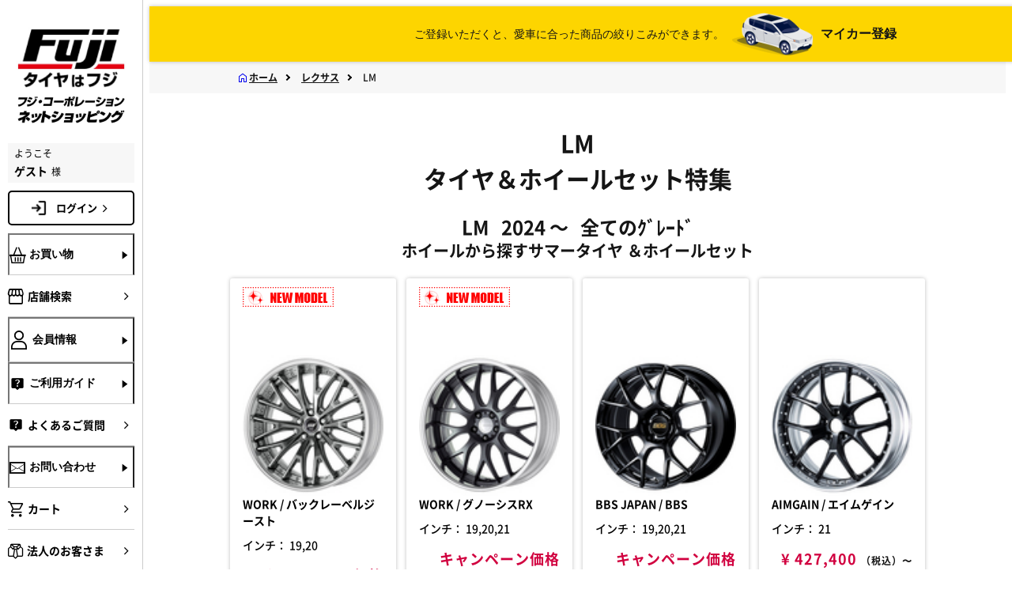

--- FILE ---
content_type: text/html;charset=UTF-8
request_url: https://www.fujicorporation.com/shop/car/35-18
body_size: 37712
content:
<!DOCTYPE html>
<html lang="ja">
  <head>
    <title>LM タイヤ＆ホイールセット特集 | フジ・コーポレーション</title>
    <meta http-equiv="X-UA-Compatible" content="IE=edge">
    <meta charset="UTF-8">
    <meta name="viewport" content="width=device-width, initial-scale=1.0, minimum-scale=1.0, maximum-scale=1.0">
    <meta name="description" content="タイヤホイールセットならフジにおまかせ。新作ホイール続々入荷中。ワーク、レイズ、ウェッズ、ＢＢＳ、ヨコハマ、ダンロップ、ブリヂストン、スタッドレスタイヤ、カー用品も豊富に取り揃えております。タイヤはフジ">
    <meta name="keywords" content="keywordを記入して下さい">
    <meta name="twitter:site" content="https://www.fujicorporation.com/">
    <meta name="twitter:card" content="summary">
    <meta name="twitter:description" content="タイヤホイールセットならフジにおまかせ。新作ホイール続々入荷中。ワーク、レイズ、ウェッズ、ＢＢＳ、ヨコハマ、ダンロップ、ブリヂストン、スタッドレスタイヤ、カー用品も豊富に取り揃えております。タイヤはフジ">
    <meta name="twitter:image:src" content="https://fujicorporation.il07.com/ogp.jpg">
    <meta property="og:title" content="フジ・コーポレーション">
    <meta property="og:site_name" content="フジ・コーポレーション">
    <meta property="og:type" content="website">
    <meta property="og:locale" content="ja_JP">
    <meta property="og:image" content="https://fujicorporation.il07.com/ogp.jpg">
    <meta property="og:description" content="タイヤホイールセットならフジにおまかせ。新作ホイール続々入荷中。ワーク、レイズ、ウェッズ、ＢＢＳ、ヨコハマ、ダンロップ、ブリヂストン、スタッドレスタイヤ、カー用品も豊富に取り揃えております。タイヤはフジ">
      <meta charset="UTF-8">
  <meta name="viewport" content="width=device-width">
  <meta name="format-detection" content="telephone=no">

  <link href="/BASE/asset/vender/owlcarousel/assets/owl.carousel.min.css" rel="stylesheet">
  <link href="/BASE/asset/vender/owlcarousel/assets/owl.theme.default.min.css" rel="stylesheet">
  <link href="/BASE/asset/vender/magnific-popup.min.css" rel="stylesheet">

  <!-- <link rel="stylesheet" href="/PC/asset/css/style-sp.min.css?20200622"> -->
  <!-- <link rel="stylesheet" href="/PC/asset/css/style-ext-sp.css?20230120"> -->

<link href="/PC/ja/asset/css/nw/common.css?20240709" rel="stylesheet" crossorigin="">
<link href="/PC/ja/asset/css/nw/critical.css?20240711" rel="stylesheet" crossorigin="">
<link href="/PC/ja/asset/css/nw/main.css?20250219" rel="stylesheet" crossorigin="">
<link href="/PC/ja/asset/css/nw/selectCar.css" rel="stylesheet" crossorigin="">
<link href="/PC/ja/asset/css/nw/selectPopupCar.css" rel="stylesheet" crossorigin="">
<link href="/PC/ja/asset/css/nw/menuCommon.css" rel="stylesheet" crossorigin="">
<link href="/PC/ja/asset/css/nw/header.css" rel="stylesheet" crossorigin="">

<link href="/PC/ja/asset/css/nw/businesshours.css" rel="stylesheet" crossorigin="">
    <link rel="icon" href="/favicon.ico">
    <link href="/PC/ja/asset/css/nw/list.css" rel="stylesheet" crossorigin="">
    <link href="/PC/ja/asset/css/nw/carTop.css" rel="stylesheet" crossorigin="">
  </head>
  <body>
    <div class="layout l-main page--sub">
      <script>
  var contextPath = "/shop";
  var contextPathPrefix = "";
  var customerNoHashed = "";
  var isJa = true;
  var isPC = true;
  var isPartsList = false;
</script>


  <!--▼GTM引継ぎ用　データレイヤー変数▼-->
<script type="text/javascript">
window.dataLayer = window.dataLayer || [];
dataLayer.push({
'layer_member_name': '',
'layer_amount': __%total%__,
'layer_other1': __%order_id%__,
'layer_other2': __%subtotal_exclude_tax%__,
'layer_other3': '',
'layer_other4': '',
'layer_other5': '',
});
</script>
<!--▲GTM引継ぎ用　データレイヤー変数▲-->

<!--▼202406 Fuji Google Tag Manager▼-->
<!-- Google Tag Manager -->
<script>(function(w,d,s,l,i){w[l]=w[l]||[];w[l].push({'gtm.start':
new Date().getTime(),event:'gtm.js'});var f=d.getElementsByTagName(s)[0],
j=d.createElement(s),dl=l!='dataLayer'?'&l='+l:'';j.async=true;j.src=
'https://www.googletagmanager.com/gtm.js?id='+i+dl;f.parentNode.insertBefore(j,f);
})(window,document,'script','dataLayer','GTM-NWLZQ7N');</script>
<!-- End Google Tag Manager -->
<!--ADエビス 計測-->
<!-- EBiS tag version4.10 start -->
<script type="text/javascript">
    (function(a,d,e,b,i,s){ window[i]=window[i]||[];var f=function(a,d,e,b,i,s){
        var o=a.getElementsByTagName(d)[0],h=a.createElement(d),t='text/javascript';
        h.type=t;h.async=e;h.onload=function(){ window[i].init(
            { argument:s, auto:true }
        );};h._p=o;return h;},h=f(a,d,e,b,i,s),l='//taj',j=b+s+'/cmt.js';h.src=l+'1.'+j;
        h._p.parentNode.insertBefore(h,h._p);h.onerror=function(k){k=f(a,d,e,b,i,s);
        k.src=l+'2.'+j;k._p.parentNode.insertBefore(k,k._p);};
    })(document,'script',true,'ebis.ne.jp/','ebis','qcN5uVbU');
</script>
<!-- EBiS tag end -->
<!--ADエビス 計測ここまで-->
<!-- Google Tag Manager (noscript) -->
<noscript><iframe src="https://www.googletagmanager.com/ns.html?id=GTM-NWLZQ7N" height="0" width="0" style="display:none;visibility:hidden"></iframe></noscript>
<!-- End Google Tag Manager (noscript) -->
<!--▲202406 Fuji Google Tag Manager▲-->

<!--ｱﾌﾘｴｲﾄﾀｸﾞ-->

<!--新-->
<script>
if (!window.afblpcvLpConf) {
  window.afblpcvLpConf = [];
}
window.afblpcvLpConf.push({
  siteId: "fcd9f192"
});
</script>
<script src="https://t.afi-b.com/jslib/lpcv.js?cid=fcd9f192&pid=L11881i" async="async"></script>
<!--新-->

<script type="text/javascript">
(function(callback){
var script = document.createElement("script");
script.type = "text/javascript";
script.src = "https://www.rentracks.jp/js/itp/rt.track.js?t=" + (new Date()).getTime();
if ( script.readyState ) {
script.onreadystatechange = function() {
if ( script.readyState === "loaded" || script.readyState === "complete" ) {
script.onreadystatechange = null;
callback();
}
};
} else {
script.onload = function() {
callback();
};
}
document.getElementsByTagName("head")[0].appendChild(script);
}(function(){}));
</script>

<!--ｱﾌﾘｴｲﾄﾀｸﾞここまで-->

<!-- facebookタグここから -->

<div id="fb-root"></div>
<script>(function(d, s, id) {
  var js, fjs = d.getElementsByTagName(s)[0];
  if (d.getElementById(id)) return;
  js = d.createElement(s); js.id = id;
  if (isJa) {
    js.src = "//connect.facebook.net/ja_JP/sdk.js#xfbml=1&version=v2.4";
  } else {
    js.src = "//connect.facebook.net/en_US/sdk.js#xfbml=1&version=v2.4";  
  }
  fjs.parentNode.insertBefore(js, fjs);
}(document, 'script', 'facebook-jssdk'));</script>

<!-- facebookタグここまで -->
<!-- Twitter conversion tracking base code -->
<script>
!function(e,t,n,s,u,a){e.twq||(s=e.twq=function(){s.exe?s.exe.apply(s,arguments):s.queue.push(arguments);
},s.version='1.1',s.queue=[],u=t.createElement(n),u.async=!0,u.src='https://static.ads-twitter.com/uwt.js',
a=t.getElementsByTagName(n)[0],a.parentNode.insertBefore(u,a))}(window,document,'script');
twq('config','oh083');
</script>
<!-- End Twitter conversion tracking base code -->
<!-- Twitter conversion tracking event code -->
<script type="text/javascript">
  // Insert Twitter Event ID
  twq('event', 'tw-oh083-oh0dj', {
    conversion_id: null, // use this to pass a unique ID for the conversion event for deduplication (e.g. order id '1a2b3c')
    email_address: null // use this to pass a user’s email address
  });
</script>
<!-- End Twitter conversion tracking event code -->



<header id="header" class="l-main__header js-header">
  <div class="header__inner">
    <p class="header__user">ようこそ 
    ゲスト 様
    
    
    </p>
    <nav class="header__nav" aria-label="header-menu"><a href="/shop/" class="header__logo"><img src="/PC/ja/asset/img/nw/logo.jpg" alt="ロゴ"></a>
	<a href="/shop/" class="header__logo__txt"><img src="/PC/ja/asset/img/nw/online_shopping.jpg" alt="フジコーポレーション ネットショッピング"></a>
      <ul class="header__nav-list">
        <li><a class="link -sp-header" href="/shop/sc/shop/index.html" id="side_menu_tenpo"><i class="link__icon icon -size-24 -shop" aria-hidden="true"></i></a></li>
	
	        
		<li><a href="/shop/customer/login.aspx" class="link -sp-header"><i class="link__icon icon -size-24 -user" aria-hidden="true"></i></a></li>
		<li><a href="/shop/cart/cart.aspx" class="link -sp-header -cart" id="side_menu_cart"><i class="link__icon icon -size-24 -cart" aria-hidden="true"></i><span class="link__count" style="display: none;"></span></a></li>	
	
        <li><button class="header__toggle js-sp-menu-toggle"><span></span><span></span><span></span></button></li>
      </ul>
    </nav>
  </div>
</header>
      <div>
<div class="l-main__sp-menu">
<nav class="sp-menu" aria-label="sp-menu">
<ul class="sp-menu__list">
<li class="sp-menu__item"><button class="link -sp-menu js-accordion-open" data-target="sp-menu-0"><i class="link__icon icon -size-24 -basket" aria-hidden="true"></i><span>お買い物</span><i class="icon -plus -size-24" aria-hidden="true"></i></button>
<ul class="sp-menu__subs inline-links -shopping" data-accordion="sp-menu-0">
<li class="-block">
<ul class="inline-links">
<li><a id="tiresAndWheelsMenuButtonSP" class="link -sub-sp-menu" href="javascript:void(0)"><i class="link__icon icon -size-24 -undefined" aria-hidden="true"></i><span>タイヤ・ホイールセット</span><i class="icon -right -size-20" aria-hidden="true"></i></a></li>
<li><a id="tiresMenuButtonSP" class="link -sub-sp-menu" href="javascript:void(0)"><i class="link__icon icon -size-24 -undefined" aria-hidden="true"></i><span>タイヤ単品</span><i class="icon -right -size-20" aria-hidden="true"></i></a></li>
<li><a id="wheelsMenuButtonSP" class="link -sub-sp-menu" href="javascript:void(0)"><i class="link__icon icon -size-24 -undefined" aria-hidden="true"></i><span>ホイール単品</span><i class="icon -right -size-20" aria-hidden="true"></i></a></li>
</ul>
</li>
<li class="-block">
<div class="link -sp-menu -px-0"><span>イメージから探す</span></div>
<ul class="banners -flex -drawer -in-sp-menu -mt-0">
<li class="banners__item -in-sp-menu"><a href="/shop/fitting/fitting.aspx" class="button -fitting-dressup"><img src="/PC/ja/asset/img/nw/fitting.jpg" class="banners__button-icon" alt="" aria-hidden="true"><span class="banners__button-title">ホイール<br>フィッティングルーム</span></a>
<p class="banners__button-desc -in-sp-menu">装着シミュレーションで自分の車にホイールを装着したイメージを見てみよう！</p>
</li>
<li class="banners__item -in-sp-menu"><a href="/shop/contributeimage/contributeimage.aspx" class="button -fitting-dressup"><img src="/PC/ja/asset/img/nw/dressup.jpg" class="banners__button-icon" alt="" aria-hidden="true"><span class="banners__button-title">マイカー<br>ドレスアップフォト</span></a>
<p class="banners__button-desc -in-sp-menu">お客様の投稿画像を参考にお好みの商品を探そう！</p>
</li>
</ul>
</li>
<li class="-block">
<div class="link -sp-menu -px-0"><span>カテゴリから探す</span></div>
<ul class="inline-links">
<li><a href="/shop/summer-tire" class="link -sub-sp-menu"><span>サマータイヤ</span><i class="icon -right -size-20" aria-hidden="true"></i></a></li>
<li><a href="/shop/studless-tire" class="link -sub-sp-menu"><span>スタッドレスタイヤ</span><i class="icon -right -size-20" aria-hidden="true"></i></a></li>
<li><a href="/shop/wheel" class="link -sub-sp-menu"><span>ホイール</span><i class="icon -right -size-20" aria-hidden="true"></i></a></li>
<li><a href="/shop/sc/feature/parts.html" class="link -sub-sp-menu"><span>カーパーツなど</span><i class="icon -right -size-20" aria-hidden="true"></i></a></li>
</ul>
<div class="top__btn-wine menue__btn-wine"><a href="/shop/liquor_foods" class="-wine button"> <img class="-wine wine_2" src="/PC/ja/asset/img/nw/lf.jpg" alt="wine">
<p class="top__btn-wine-title">WINE SHOP FUJI　<br class="only-sp">飲料・食品</p>
</a></div>
</li>
</ul>
</li>
<li class="sp-menu__item"><a href="/shop/sc/shop/index.html" class="link -sp-menu" id="side_menu_tenpo"><i class="link__icon icon -size-24 -shop" aria-hidden="true"></i><span>店舗検索</span><i class="icon -right -size-20" aria-hidden="true"></i></a></li>
<li class="sp-menu__item"><button class="link -sp-menu js-accordion-open" data-target="sp-menu-2"><i class="link__icon icon -size-24 -user" aria-hidden="true"></i><span>会員情報</span><i class="icon -plus -size-24" aria-hidden="true"></i></button>


<ul class="sp-menu__subs inline-links" data-accordion="sp-menu-2">
<li><a href="/shop/customer/login.aspx" class="link -sub-sp-menu"><i class="link__icon icon -size-24 -undefined" aria-hidden="true"></i><span>ログイン</span><i class="icon -right -size-20" aria-hidden="true"></i></a></li>
<li><a href="/shop/customer/entry.aspx" class="link -sub-sp-menu"><i class="link__icon icon -size-24 -undefined" aria-hidden="true"></i><span>新規会員登録</span><i class="icon -right -size-20" aria-hidden="true"></i></a></li>
</ul>

</li>
<li class="sp-menu__item"><button class="link -sp-menu js-accordion-open" data-target="sp-menu-3"><i class="link__icon icon -size-24 -question" aria-hidden="true"></i><span>ご利用ガイド</span><i class="icon -plus -size-24" aria-hidden="true"></i></button>
<ul class="sp-menu__subs inline-links" data-accordion="sp-menu-3">
<li><a href="/shop/sc/guide/order/payment.html" class="link -sub-sp-menu"><i class="link__icon icon -size-24 -undefined" aria-hidden="true"></i><span>ご注文方法・お支払方法</span><i class="icon -right -size-20" aria-hidden="true"></i></a></li>
<li><a href="/shop/sc/guide/order/payment.html" class="link -sub-sp-menu"><i class="link__icon icon -size-24 -undefined" aria-hidden="true"></i><span>特定商品取引法による表記</span><i class="icon -right -size-20" aria-hidden="true"></i></a></li>
<li><a href="/shop/sc/guide/order/flow.html" class="link -sub-sp-menu"><i class="link__icon icon -size-24 -undefined" aria-hidden="true"></i><span>ご注文からお届けまで</span><i class="icon -right -size-20" aria-hidden="true"></i></a></li>
<li><a href="/shop/sc/guide/order/souryo.html" class="link -sub-sp-menu"><i class="link__icon icon -size-24 -undefined" aria-hidden="true"></i><span>送料・代引き手数料</span><i class="icon -right -size-20" aria-hidden="true"></i></a></li>
<li><a href="/shop/sc/guide/order/kaigaihaisou.html" class="link -sub-sp-menu"><i class="link__icon icon -size-24 -undefined" aria-hidden="true"></i><span>国外配送について</span><i class="icon -right -size-20" aria-hidden="true"></i></a></li>
<li><a href="/shop/sc/guide/order/convenience.html" class="link -sub-sp-menu"><i class="link__icon icon -size-24 -undefined" aria-hidden="true"></i><span>コンビニ決済サービスのご案内</span><i class="icon -right -size-20" aria-hidden="true"></i></a></li>
<li><a href="/shop/sc/guide/order/rakuten_id.html" class="link -sub-sp-menu"><i class="link__icon icon -size-24 -undefined" aria-hidden="true"></i><span>R-PAY(楽天ペイ)について</span><i class="icon -right -size-20" aria-hidden="true"></i></a></li>
<!--<li><a class="link -sub-sp-menu" href="/shop/sc/guide/order/np_deferred_payment.html"><i class="link__icon icon -size-24 -undefined" aria-hidden="true"></i><span>後払い決済のご案内</span><i class="icon -right -size-20" aria-hidden="true"></i></a></li>-->
<li><a class="link -sub-sp-menu" href=""><i class="link__icon icon -size-24 -undefined" aria-hidden="true"></i><span>アトカラのご案内</span><i class="icon -right -size-20" aria-hidden="true"></i></a></li>
<li><a href="/shop/sc/guide/order/waketara.html" class="link -sub-sp-menu"><i class="link__icon icon -size-24 -undefined" aria-hidden="true"></i><span>ワケタラのご案内</span><i class="icon -right -size-20" aria-hidden="true"></i></a></li>
<li><a href="/shop/sc/guide/order/receipt.html" class="link -sub-sp-menu"><i class="link__icon icon -size-24 -undefined" aria-hidden="true"></i><span>領収書の発行方法について</span><i class="icon -right -size-20" aria-hidden="true"></i></a></li>
<li><a href="/shop/sc/guide/order/point.html" class="link -sub-sp-menu"><i class="link__icon icon -size-24 -undefined" aria-hidden="true"></i><span>ポイントについて</span><i class="icon -right -size-20" aria-hidden="true"></i></a></li>
<li><a href="/shop/sc/guide/order/offical_app.html" class="link -sub-sp-menu"><i class="link__icon icon -size-24 -undefined" aria-hidden="true"></i><span>公式アプリについて</span><i class="icon -right -size-20" aria-hidden="true"></i></a></li>
<li><a href="/shop/sc/guide/order/tenpo-uketori.html" class="link -sub-sp-menu"><i class="link__icon icon -size-24 -undefined" aria-hidden="true"></i><span>店舗受取りについて</span><i class="icon -right -size-20" aria-hidden="true"></i></a></li>
<li><a href="/shop/sc/guide/order/torituke_service.html" class="link -sub-sp-menu"><i class="link__icon icon -size-24 -undefined" aria-hidden="true"></i><span>取付協力店 タイヤ取付WEB予約について</span><i class="icon -right -size-20" aria-hidden="true"></i></a></li>
<li><a href="/shop/sc/guide/order/usami_torituke.html" class="link -sub-sp-menu"><i class="link__icon icon -size-24 -undefined" aria-hidden="true"></i><span>宇佐美SS取り付けサービスについて
</span><i class="icon -right -size-20" aria-hidden="true"></i></a></li>
<li><a href="/shop/sc/guide/information/index.html" class="link -sub-sp-menu"><i class="link__icon icon -size-24 -undefined" aria-hidden="true"></i><span>タイヤ＆ホイールの基礎知識</span><i class="icon -right -size-20" aria-hidden="true"></i></a></li>
</ul>
</li>
<li class="sp-menu__item"><a href="/shop/sc/guide/information/qa.html" class="link -sp-menu" id="side_menu_yokuaru"><i class="link__icon icon -size-24 -question" aria-hidden="true"></i><span>よくあるご質問</span><i class="icon -right -size-20" aria-hidden="true"></i></a></li>
<li class="sp-menu__item"><button class="link -sp-menu js-accordion-open" data-target="sp-menu-4"><i class="link__icon icon -size-24 -mail" aria-hidden="true"></i><span>お問い合わせ</span><i class="icon -plus -size-24" aria-hidden="true"></i></button>
<ul class="sp-menu__subs inline-links" data-accordion="sp-menu-4">
<li><a class="link -sub-sp-menu" href="http://www.fujicorporation.jp/index.html"><i class="link__icon icon -size-24 -undefined" aria-hidden="true"></i><span>ご注文状況照会</span><i class="icon -right -size-20" aria-hidden="true"></i></a></li>
<li><a href="/shop/sc/guide/siteinfo/contactus.html" class="link -sub-sp-menu"><i class="link__icon icon -size-24 -undefined" aria-hidden="true"></i><span>通販専用ダイヤル</span><i class="icon -right -size-20" aria-hidden="true"></i></a></li>
<li><a href="/shop/contact/contact.aspx" class="link -sub-sp-menu"><i class="link__icon icon -size-24 -undefined" aria-hidden="true"></i><span>お問い合わせフォーム</span><i class="icon -right -size-20" aria-hidden="true"></i></a></li>
</ul>
</li>
<li class="sp-menu__item"><a href="/shop/contact/contact_ws.aspx" class="link -sp-menu" id="side_menu_houjin"><i class="link__icon icon -size-24 -hojin" aria-hidden="true"></i><span>法人のお客さま</span><i class="icon -right -size-20" aria-hidden="true"></i></a></li>
<li class="sp-menu__item"><a href="/company/" class="link -sp-menu" target="_blank" id="side_menu_kaisya"><i class="link__icon icon -size-24 -business" aria-hidden="true"></i><span>会社・採用情報</span><i class="icon -right -size-20" aria-hidden="true"></i></a></li>
</ul>
</nav>
</div>
<div class="l-main__aside js-sidebar">
<aside class="aside">
<div class="aside__inner"><a href="/shop/" class="aside__logo"><img src="/PC/ja/asset/img/nw/logo.jpg" alt="ロゴ"><img src="/PC/ja/asset/img/nw/aside_online_shopping.jpg" alt="フジコーポレーション ネットショッピング"></a><div class="aside__user"><span>ようこそ</span><span class="icon-king-position"><b>ゲスト</b> <font class="icon-font">様</font>
</span>
</div>
<a href="/shop/customer/login.aspx" class="-nav-main-top main-login">ログイン<i class="icon -right -size-20" aria-hidden="true"></i></a>

<nav class="aside__nav" aria-label="aside-nav">
<ul class="aside__main">
<li class="aside__main__item"><button class="link -nav-main js-drawer-toggle" data-target="shop"><i class="link__icon icon -size-20 -basket" aria-hidden="true"></i><span class="link__title">お買い物</span><i class="icon -forward -size-20" aria-hidden="true"></i></button></li>
<li class="aside__main__item"><a href="/shop/sc/shop/index.html" class="link -nav-main" id="side_menu_tenpo"><i class="link__icon icon -size-20 -shop" aria-hidden="true"></i><span class="link__title">店舗検索</span><i class="icon -right -size-20" aria-hidden="true"></i></a></li>
<li class="aside__main__item"><button class="link -nav-main js-drawer-toggle" data-target="user"><i class="link__icon icon -size-20 -user" aria-hidden="true"></i><span class="link__title">会員情報</span><i class="icon -forward -size-20" aria-hidden="true"></i></button></li>
<li class="aside__main__item"><button class="link -nav-main js-drawer-toggle" data-target="help"><i class="link__icon icon -size-20 -question" aria-hidden="true"></i><span class="link__title">ご利用ガイド</span><i class="icon -forward -size-20" aria-hidden="true"></i></button></li>
<li class="aside__main__item"><a href="/shop/sc/guide/information/qa.html" class="link -nav-main" id="side_menu_yokuaru"><i class="link__icon icon -size-20 -question" aria-hidden="true"></i><span class="link__title">よくあるご質問</span><i class="icon -right -size-20" aria-hidden="true"></i></a></li>
<li class="aside__main__item"><button class="link -nav-main js-drawer-toggle" data-target="contact"><i class="link__icon icon -size-20 -mail" aria-hidden="true"></i><span class="link__title">お問い合わせ</span><i class="icon -forward -size-20" aria-hidden="true"></i></button></li>
<li class="aside__main__item"><a href="/shop/cart/cart.aspx" class="link -nav-main" id="side_menu_cart"><i class="link__icon icon -size-20 -cart" aria-hidden="true"></i><span class="link__title">カート<span class="link__cart-num" style="display: none;"></span></span><i class="icon -right -size-20" aria-hidden="true"></i></a></li>
<!--<div m:id="IF:LOGGEDIN" m:echo="false">
<li class="aside__main__item"><a class="link -nav-main" href="/shop/customer/menu.aspx"><span class="link__title">マイページ</span><i class="icon -right -size-20" aria-hidden="true"></i></a></li>
</div>
<div m:id="IF_NOT:LOGGEDIN" m:echo="false">
<li class="aside__main__item"><a class="link -nav-main" href="/shop/customer/login.aspx"><span class="link__title">ログイン</span><i class="icon -right -size-20" aria-hidden="true"></i></a></li>
</div>-->

<li class="aside__main__item"><a href="/shop/contact/contact_ws.aspx" class="link -nav-main" id="side_menu_houjin"><i class="link__icon icon -size-20 -hojin" aria-hidden="true"></i><span class="link__title">法人のお客さま</span><i class="icon -right -size-20" aria-hidden="true"></i></a></li>

<li class="aside__main__item"><a href="/company/" class="link -nav-main" target="_blank" id="side_menu_kaisya"><i class="link__icon icon -size-20 -business" aria-hidden="true"></i><span class="link__title">会社・採用情報</span><i class="icon -right -size-20" aria-hidden="true"></i></a></li>
</ul>
</nav>
</div>
</aside>
</div>
<div class="l-main__drawer">
<div class="drawer-overlay"></div>
<div class="drawer">
<div class="drawer__inner"><button class="drawer__close js-drawer-close"><i class="icon -close -size-40"></i></button>
<div class="js-drawer" data-drawer="shop">
<div class="drawer__title"><i class="icon -size-20 -basket" aria-hidden="true"></i><span>お買い物</span></div>
<div class="drawer__content">
<ul class="banners -tires-wheels">
<li class="banners__item"><a id="tiresAndWheelsMenuButton" class="banners__item button" href="javascript:void(0)"><span class="banners__icon -tires-and-wheels"></span><span class="banners__text -drawer"><span>タイヤ・<br>ホイール<br>セット</span><i class="icon -right -size-20" aria-hidden="true"></i></span></a></li>
<li class="banners__item"><a id="tiresMenuButton" class="banners__item button" href="javascript:void(0)"><span class="banners__icon -tires"></span><span class="banners__text -drawer"><span>タイヤ<br>単品</span><i class="icon -right -size-20" aria-hidden="true"></i></span></a></li>
<li class="banners__item"><a id="wheelsMenuButton" class="banners__item button" href="javascript:void(0)"><span class="banners__icon -wheels"></span><span class="banners__text -drawer"><span>ホイール<br>単品</span><i class="icon -right -size-20" aria-hidden="true"></i></span></a></li>
</ul>
<div class="drawer__sub-title"><span>イメージから探す</span></div>
<ul class="banners -flex -drawer -mt-0">
<li class="banners__item"><a href="/shop/fitting/fitting.aspx" class="button -fitting-dressup"><img src="/PC/ja/asset/img/nw/fitting.jpg" class="banners__button-icon" alt="" aria-hidden="true"><span class="banners__button-title">ホイール<br>フィッティングルーム</span></a>
<p class="banners__button-desc">装着シミュレーションで自分の車にホイールを装着したイメージを見てみよう！</p>
</li>
<li class="banners__item"><a href="/shop/contributeimage/contributeimage.aspx" class="button -fitting-dressup"><img src="/PC/ja/asset/img/nw/dressup.jpg" class="banners__button-icon" alt="" aria-hidden="true"><span class="banners__button-title">マイカー<br>ドレスアップフォト</span></a>
<p class="banners__button-desc">お客様の投稿画像を参考にお好みの商品を探そう！</p>
</li>
</ul>
<div class="drawer__sub-title"><span>カテゴリから探す</span></div>
<ul class="inline-links">
<li><a href="/shop/summer-tire" class="banners__link link"><span class="banners__link-span">サマータイヤ</span><i class="icon -right -size-20" aria-hidden="true"></i></a></li>
<li><a href="/shop/studless-tire" class="banners__link link"><span class="banners__link-span">スタッドレスタイヤ</span><i class="icon -right -size-20" aria-hidden="true"></i></a></li>
<li><a href="/shop/wheel" class="banners__link link"><span class="banners__link-span">ホイール</span><i class="icon -right -size-20" aria-hidden="true"></i></a></li>
<li><a href="/shop/sc/feature/parts.html" class="banners__link link"><span class="banners__link-span">カーパーツなど</span><i class="icon -right -size-20" aria-hidden="true"></i></a></li>
</ul>
<div class="top__btn-wine menue__btn-wine"><a href="/shop/liquor_foods" class="-wine button"> <img class="-wine wine_2" src="/PC/ja/asset/img/nw/lf.jpg" alt="wine">
<p class="top__btn-wine-title">WINE SHOP FUJI　<br class="only-sp">飲料・食品</p>
</a></div>
</div>
</div>
<div class="js-drawer">
<div class="drawer__title"><i class="icon -size-20 -shop" aria-hidden="true"></i><span>店舗検索</span></div>
<div class="drawer__content">
<ul class="inline-links"></ul>
</div>
</div>
<div class="js-drawer" data-drawer="user">
<div class="drawer__title"><i class="icon -size-20 -user" aria-hidden="true"></i><span>会員情報</span></div>
<div class="drawer__content">


<ul class="inline-links">
<li><a href="/shop/customer/login.aspx" class="link -bold -sub-sp-menu"><i class="link__icon icon -size-24 -undefined" aria-hidden="true"></i><span>ログイン</span><i class="icon -right -size-20" aria-hidden="true"></i></a></li>
<li><a href="/shop/customer/entry.aspx" class="link -bold -sub-sp-menu"><i class="link__icon icon -size-24 -undefined" aria-hidden="true"></i><span>新規会員登録</span><i class="icon -right -size-20" aria-hidden="true"></i></a></li>
</ul>

</div>
</div>
<div class="js-drawer" data-drawer="help">
<div class="drawer__title"><i class="icon -size-20 -question" aria-hidden="true"></i><span>ご利用ガイド</span></div>
<div class="drawer__content">
<ul class="inline-links">
<li><a href="/shop/sc/guide/order/payment.html" class="link -bold -sub-sp-menu"><i class="link__icon icon -size-24 -undefined" aria-hidden="true"></i><span>ご注文方法・お支払方法</span><i class="icon -right -size-20" aria-hidden="true"></i></a></li>
<li><a href="/shop/sc/guide/order/payment.html" class="link -bold -sub-sp-menu"><i class="link__icon icon -size-24 -undefined" aria-hidden="true"></i><span>特定商品取引法による表記</span><i class="icon -right -size-20" aria-hidden="true"></i></a></li>
<li><a href="/shop/sc/guide/order/flow.html" class="link -bold -sub-sp-menu"><i class="link__icon icon -size-24 -undefined" aria-hidden="true"></i><span>ご注文からお届けまで</span><i class="icon -right -size-20" aria-hidden="true"></i></a></li>
<li><a href="/shop/sc/guide/order/souryo.html" class="link -bold -sub-sp-menu"><i class="link__icon icon -size-24 -undefined" aria-hidden="true"></i><span>送料・代引き手数料</span><i class="icon -right -size-20" aria-hidden="true"></i></a></li>
<li><a href="/shop/sc/guide/order/kaigaihaisou.html" class="link -bold -sub-sp-menu"><i class="link__icon icon -size-24 -undefined" aria-hidden="true"></i><span>国外配送について</span><i class="icon -right -size-20" aria-hidden="true"></i></a></li>
<li><a href="/shop/sc/guide/order/convenience.html" class="link -bold -sub-sp-menu"><i class="link__icon icon -size-24 -undefined" aria-hidden="true"></i><span>コンビニ決済サービスのご案内</span><i class="icon -right -size-20" aria-hidden="true"></i></a></li>
<li><a href="/shop/sc/guide/order/rakuten_id.html" class="link -bold -sub-sp-menu"><i class="link__icon icon -size-24 -undefined" aria-hidden="true"></i><span>R-PAY(楽天ペイ)について</span><i class="icon -right -size-20" aria-hidden="true"></i></a></li>
<!-- <li><a class="link -bold -sub-sp-menu" href="/shop/sc/guide/order/np_deferred_payment.html"><i class="link__icon icon -size-24 -undefined" aria-hidden="true"></i><span>後払い決済のご案内</span><i class="icon -right -size-20" aria-hidden="true"></i></a></li>-->
<li><a href="/shop/sc/guide/order/atokara.html" class="link -sub-sp-menu"><i class="link__icon icon -size-24 -undefined" aria-hidden="true"></i><span>アトカラのご案内</span><i class="icon -right -size-20" aria-hidden="true"></i></a></li>
<li><a href="/shop/sc/guide/order/waketara.html" class="link -sub-sp-menu"><i class="link__icon icon -size-24 -undefined" aria-hidden="true"></i><span>ワケタラのご案内</span><i class="icon -right -size-20" aria-hidden="true"></i></a></li>
<li><a href="/shop/sc/guide/order/receipt.html" class="link -bold -sub-sp-menu"><i class="link__icon icon -size-24 -undefined" aria-hidden="true"></i><span>領収書の発行方法について</span><i class="icon -right -size-20" aria-hidden="true"></i></a></li>
<li><a href="/shop/sc/guide/order/point.html" class="link -bold -sub-sp-menu"><i class="link__icon icon -size-24 -undefined" aria-hidden="true"></i><span>ポイントについて</span><i class="icon -right -size-20" aria-hidden="true"></i></a></li>
<li><a href="/shop/sc/guide/order/offical_app.html" class="link -bold -sub-sp-menu"><i class="link__icon icon -size-24 -undefined" aria-hidden="true"></i><span>公式アプリについて</span><i class="icon -right -size-20" aria-hidden="true"></i></a></li>
<li><a href="/shop/sc/guide/order/tenpo-uketori.html" class="link -bold -sub-sp-menu"><i class="link__icon icon -size-24 -undefined" aria-hidden="true"></i><span>店舗受取りについて</span><i class="icon -right -size-20" aria-hidden="true"></i></a></li>
<li><a href="/shop/sc/guide/order/torituke_service.html" class="link -bold -sub-sp-menu"><i class="link__icon icon -size-24 -undefined" aria-hidden="true"></i><span>取付協力店 タイヤ取付WEB予約について</span><i class="icon -right -size-20" aria-hidden="true"></i></a></li>
<li><a href="/shop/sc/guide/order/usami_torituke.html" class="link -bold -sub-sp-menu"><i class="link__icon icon -size-24 -undefined" aria-hidden="true"></i><span>宇佐美SS取り付けサービスについて
</span><i class="icon -right -size-20" aria-hidden="true"></i></a></li>
<li><a href="/shop/sc/guide/information/index.html" class="link -bold -sub-sp-menu"><i class="link__icon icon -size-24 -undefined" aria-hidden="true"></i><span>タイヤ＆ホイールの基礎知識</span><i class="icon -right -size-20" aria-hidden="true"></i></a></li>
</ul>
</div>
</div>
<!--
<div class="js-drawer">
<div class="drawer__title"><i class="icon -size-20 -question" aria-hidden="true"></i><span>よくあるご質問</span></div>
<div class="drawer__content">
<ul class="inline-links"></ul>
</div>
-->
<div class="js-drawer" data-drawer="contact">
<div class="drawer__title"><i class="icon -size-20 -mail" aria-hidden="true"></i><span>お問い合わせ</span></div>
<div class="drawer__content">
<ul class="inline-links">
<li><a class="link -bold -sub-sp-menu" href="http://www.fujicorporation.jp/index.html"><i class="link__icon icon -size-24 -undefined" aria-hidden="true"></i><span>ご注文状況照会</span><i class="icon -right -size-20" aria-hidden="true"></i></a></li>
<li><a href="/shop/sc/guide/siteinfo/contactus.html" class="link -bold -sub-sp-menu"><i class="link__icon icon -size-24 -undefined" aria-hidden="true"></i><span>通販専用ダイヤル</span><i class="icon -right -size-20" aria-hidden="true"></i></a></li>
<li><a href="/shop/contact/contact.aspx" class="link -bold -sub-sp-menu"><i class="link__icon icon -size-24 -undefined" aria-hidden="true"></i><span>お問い合わせフォーム</span><i class="icon -right -size-20" aria-hidden="true"></i></a></li>
</ul>
</div>
</div>
<div class="js-drawer">
<div class="drawer__title"><i class="icon -size-20 -undefined" aria-hidden="true"></i><span>カート</span></div>
<div class="drawer__content">
<ul class="inline-links"></ul>
</div>
</div>

<div class="js-drawer">
<div class="drawer__title"><i class="icon -size-20 -hojin" aria-hidden="true"></i><span>法人のお客さま</span></div>
<div class="drawer__content">
<ul class="inline-links"></ul>
</div>
</div>

<div class="js-drawer">
<div class="drawer__title"><i class="icon -size-20 -business" aria-hidden="true"></i><span>会社・採用情報</span></div>
<div class="drawer__content">
<ul class="inline-links"></ul>
</div>
</div>
</div>
</div>
</div>
</div>
      <div class="l-main__main main">
        <div id="contents_popup_result">
        </div>
        <div class="main__inner">
          <div id="top__mycar" class="top__mycar">
  
    <div class="modal__contents">
      <div class="container with-top-page -display-none">
        <button class="top__mycar-btn button">
        <span class="top__mycar-btn-span">ご登録いただくと、愛車に合った商品の絞りこみができます。</span>
        <span class="top__mycar-space"><img src="/PC/ja/asset/img/nw/mycar.png" alt="マイカー"></span>
        <span class="top__mycar-registration">マイカー登録</span></button>
      </div>
      <div class="with-not-top-page -display-none">
        <button class="mycar-btn -yellow button mycar-with-not-top-page-btn with-not-top-page-button">
        <span class="top__mycar-btn-span -non-absolute">ご登録いただくと、愛車に合った<br class="only-sp">商品の絞りこみができます。</span>
        <span class="top__mycar-space -lower"><img src="/PC/ja/asset/img/nw/mycar.png" alt="マイカー"></span>
        <span class="top__mycar-registration">マイカー登録</span>
        </button>
      </div>
    </div>
  
  
  
</div>
<div id="select-car-contents-inc" class="modal common-background-color -display-none">
	<div class="modal__overlay js-select-car-close"></div>
	<div class="modal__inner">
  	<button class="modal__close js-select-car-close">
  	  <i class="icon -close"></i>
  	</button>
  	
    <!-- 検索 -->
    
      <div class="modal__contents">
    	  <div class="layout l-main page--modal"></div>
        
          <div id="select-car-pane">
            <!-- メーカー -->
            <div id="js-select-car-maker" class="modal__inner -maker-select">
              <div class="modal__title">メーカー</div>
              <div class="top__recommend-tabs container tabs js-tabs">
                <div class="top__recommend-mycar">
                  
                    <a href="/shop/customer/login.aspx">
                    <span class="link -underline -include-icon">登録されたマイカーから選択（ログインが必要です）<i class="icon -right -size-20" aria-hidden="true"></i></span>
                  </a>
                  
                  
                </div>
        		    <ul class="tabs__controls top__recommend-tabs-labels">
        		      <li class="tabs__control top__recommend-tab-item"><button class="button -block is-active js-tab-open" data-target="register-domestic">国産車</button></li>
        		      <li class="tabs__control top__recommend-tab-item"><button class="button -block js-tab-open" data-target="register-foreign">輸入車</button></li>
        		    </ul>
        		    <div class="is-active top__tab-content" data-tab="register-domestic">
        		      <div id="select-car-domestic" class="top__tab-content-inner">
                  </div>
        		    </div>
        		    <div class="top__tab-content" data-tab="register-foreign">
        		      <div id="select-car-foreign" class="top__tab-content-inner">
                  </div>
        		    </div>
        		    <p class="top__recommend-tab-bottom">年式・型式・グレードはお客様のお車をご確認頂き、正しい項目をご選択ください。<br>ホイールによっては稀にご装着できない可能性がございます、 適合については事前にご連絡ください。<br>ご注文商品のマッチングにご注意がある場合は弊社よりご連絡させて頂きます。</p>
        		  </div>
        		</div>
            <!-- 車種 -->
        		<div id="js-select-car-car" class="modal__inner js-select-car-tabs -car-name">
                          <div class="modal__title">車種</div>
        		  <ul class="tabs__controls tab-list select-car-name-init"></ul>
        		  <div class="tabs js-tabs flow -car-name select-car-list">
        		  </div>
                          <button class="banners__link button -back" onClick="returnButton('car')"><span>戻る</span></button>
        		</div>
            <!-- 年式/型式 -->
            <div id="js-select-car-category" class="modal__inner -car-detail">
              <div class="modal__title">年式/型式/グレード</div>
              <div class="select-car-detail">
              </div>
              <button class="banners__link button -back" onClick="returnButton('category')"><span>戻る</span></button>
            </div>
          </div>
          <!-- 登録されたマイカ -->
          <div id="my-car-pane" class="modal__inner -car-select">
            
              
              <div class="modal__inner__car-select">
                
                
                  <div class="modal__inner__car-select-detail"><img src="[data-uri]" alt="">
                    <div class="modal__inner__mycar-info -car-select">
                      <p class="modal__inner__lower-no-info">登録なし</p>
                    </div>
                  </div>
                  <a href="/shop/customer/carregist.aspx?detail=1" class="button -car-select">新規登録</a>
                
              </div>
              <div class="modal__inner__car-select">
                
                
                  <div class="modal__inner__car-select-detail"><img src="[data-uri]" alt="">
                    <div class="modal__inner__mycar-info -car-select">
                      <p class="modal__inner__lower-no-info">登録なし</p>
                    </div>
                  </div>
                  <a href="/shop/customer/carregist.aspx?detail=2" class="button -car-select">新規登録</a>
                
              </div>
              <div class="modal__inner__car-select">
                
                
                  <div class="modal__inner__car-select-detail"><img src="[data-uri]" alt="">
                    <div class="modal__inner__mycar-info -car-select">
                      <p class="modal__inner__lower-no-info">登録なし</p>
                    </div>
                  </div>
                  <a href="/shop/customer/carregist.aspx?detail=3" class="button -car-select">新規登録</a>
                
              </div>
            
            <a class="link -underline -modal" href="javascript:void(0)" onclick="onShowSelectCar()">他の車両を選択<i class="icon -right -size-20" aria-hidden="true"></i></a>
          </div>
        
      </div>
    
    
    <!-- 現在マッチング表示 -->
    
  	
    <!-- 現在パーツマッチング表示 -->
    <div id="select-parts-car">
      <div id="select-parts-car-pane">
        <div id="parts-car-maker" class="modal__inner -maker-select">
          <div class="top__recommend-tabs container tabs js-tabs">
            <div class="top__recommend-mycar">
              
                <a href="/shop/customer/login.aspx">
                <span class="link -underline">登録されたマイカーから選択（ログインが必要です）</span>
                <i class="icon -right -size-16" aria-hidden="true"></i>
              </a>
              
              
            </div>
            <ul class="tabs__controls top__recommend-tabs-labels">
              <li class="tabs__control top__recommend-tab-item"><button class="button -block is-active js-tab-open" data-target="register-domestic">国産車</button></li>
              <li class="tabs__control top__recommend-tab-item"><button class="button -block js-tab-open" data-target="register-foreign">輸入車</button></li>
            </ul>
            <div class="is-active top__tab-content" data-tab="register-domestic">
              <div id="select-car-domestic" class="top__tab-content-inner">
              </div>
            </div>
            <div class="top__tab-content" data-tab="register-foreign">
              <div id="select-car-foreign" class="top__tab-content-inner">
              </div>
            </div>
            <p class="top__recommend-tab-bottom">年式・型式・グレードはお客様のお車をご確認頂き、正しい項目をご選択ください。<br>ホイールによっては稀にご装着できない可能性がございます、 適合については事前にご連絡ください。<br>ご注文商品のマッチングにご注意がある場合は弊社よりご連絡させて頂きます。</p>
          </div>
        </div>
        <div id="parts-car-car" class="modal__inner js-select-car-tabs -car-name">
          <ul class="tabs__controls tab-list select-car-name-init"></ul>
          <div class="tabs js-tabs flow -car-name select-car-list">
          </div>
          <p class="top__recommend-tab-bottom">パーツ選択操作によりタイヤ・ホイール商品に対応しない年式/型式/グレードが選択されました。<br>お車の年式/型式/グレードを改めてお選びください。</p>
        </div>
        <div id="parts-car-category" class="modal__inner -car-detail">
        <div class="select-car-detail">
        </div>
      </div>
      </div>
      <!-- 登録されたマイカ -->
      <div id="my-car-pane" class="modal__inner -car-select">
        
          
          <div class="modal__inner__car-select">
            
            
              <div class="modal__inner__car-select-detail"><img src="[data-uri]" alt="">
                <div class="modal__inner__mycar-info -car-select">
                  <p class="modal__inner__lower-no-info">登録なし</p>
                </div>
              </div>
              <a href="/shop/customer/carregist.aspx?detail=1" class="button -car-select">新規登録</a>
            
          </div>
          <div class="modal__inner__car-select">
            
            
              <div class="modal__inner__car-select-detail"><img src="[data-uri]" alt="">
                <div class="modal__inner__mycar-info -car-select">
                  <p class="modal__inner__lower-no-info">登録なし</p>
                </div>
              </div>
              <a href="/shop/customer/carregist.aspx?detail=2" class="button -car-select">新規登録</a>
            
          </div>
          <div class="modal__inner__car-select">
            
            
              <div class="modal__inner__car-select-detail"><img src="[data-uri]" alt="">
                <div class="modal__inner__mycar-info -car-select">
                  <p class="modal__inner__lower-no-info">登録なし</p>
                </div>
              </div>
              <a href="/shop/customer/carregist.aspx?detail=3" class="button -car-select">新規登録</a>
            
          </div>
        
        <a class="link -underline -modal" href="javascript:void(0)" onclick="onShowSelectCar()">他の車両を選択<i class="icon -right -size-20" aria-hidden="true"></i></a>
      </div>
    </div>
  </div>
  <script>
      var isPartsCar = false;
  </script>
  
  
  <div>
    <script>
      $myCarPane = document.getElementById("my-car-pane");
      if($myCarPane) $myCarPane.style.display = 'none';
    </script>
  </div>
</div>
          <ul class="breadcrumb">
            <li class="breadcrumb__item">
              <a href="/shop/" class="breadcrumb__link">
                <i class="icon -home">
                </i>
                <span class="breadcrumb__title">
                                            ホーム
                </span>
              </a>
            </li>
            <li class="breadcrumb__item">
              <a href="/shop/car-list/35" class="breadcrumb__link">
                <span class="breadcrumb__title">レクサス</span>
              </a>
            </li>
            <li class="breadcrumb__item">
              <div class="breadcrumb__link">
                <span class="breadcrumb__title">LM</span>
              </div>
            </li>
          </ul>
          <div class="list">
            <div class="list__title-space">
              <h1 class="list__title">
                LM
                <span>
                                           タイヤ＆ホイールセット特集
                </span>
              </h1>
            </div>
            
              <h2 class="list__product-title">
                <span>
                  LM
                  &nbsp;
                  2024
                                              ～
                  
                  &nbsp;
                  全てのｸﾞﾚｰﾄﾞ
                </span>
              </h2>
              <div class="g-container car-top-list can-reverse">
                
                  <div class="studless list__inner -car-type">
                    <h2 class="list__product-title">
                      <span>
                      </span>
                                                    タイヤから探すスタッドレスタイヤ
                      <br class="only-sp">
                                                      ＆ホイールセット
                    </h2>
                    <ul class="list__inner-list -grid">
                      <li>
                        <a onClick="displayPopup(null, '0010080000000300000085', 35, 18, '1', '/shop/tire/g/0010080000000300000085?is_set=1', null, false, null, true, this);" data-carCategory="1" data-carMakerName="レクサス" data-carName="LM" data-carCategoryName="全てのｸﾞﾚｰﾄﾞ" data-fromModelYear="2024" class="card -product a-position" href="javascript:void(0);" onclick="">
                          <div class="card__tag img-position">
                            <div class="card__tag-item">
                               <img src="/img/icon/1/1_1.jpg">
                            </div>
                          </div>
                          <div class="card__content">
                            <img src="/img/goods/M/PI_ICE_ZERO_ASIMMETRICO_snow_M.jpg" alt="アイスゼロアシンメトリコ PIRELLI ウィンター" class="card__content-img">
                            <div class="card__content-inner">
                              <div class="card__content-title">
                                PIRELLI
                                /
                                ウィンター
                              </div>
                              <span class="goods-item__name">アイスゼロアシンメトリコ</span>
                            </div>
                            <div class="card__content-size">
                                                                        インチ：
                              <span>17,18,19,20</span>
                            </div>
                            <div class="goods-item__price">
                              
                              <dl>
                                <div class="card__content-price">
                                                                                キャンペーン価格
                                  <span>
                                                                                  （税込）〜
                                  </span>
                                </div>
                              </dl>
                            </div>
                          </div>
                        </a>
                        <button data-target="/PC/ja/_APP/modal/A99-puncture.html" class="card__content-link -no-under js-modal-open">
                          <i class="icon -info -size-20">
                          </i>
                          <span class="link -underline -puncture">
                                                                  タイヤパンク保証プラン
                          </span>
                        </button>
                        </li><li>
                        <a onClick="displayPopup(null, '0000370000002200000101', 35, 18, '1', '/shop/tire/g/0000370000002200000101?is_set=1', null, false, null, true, this);" data-carCategory="1" data-carMakerName="レクサス" data-carName="LM" data-carCategoryName="全てのｸﾞﾚｰﾄﾞ" data-fromModelYear="2024" class="card -product a-position" href="javascript:void(0);" onclick="">
                          <div class="card__tag img-position">
                            <div class="card__tag-item">
                               <img src="/img/icon/1/2_1.gif">
                            </div><div class="card__tag-item">
                               <img src="/img/icon/1/1_1.jpg">
                            </div>
                          </div>
                          <div class="card__content">
                            <img src="/img/goods/M/BS_WZ1_new_M.jpg" alt="WZ-1 BRIDGESTONE ブリザック" class="card__content-img">
                            <div class="card__content-inner">
                              <div class="card__content-title">
                                BRIDGESTONE
                                /
                                ブリザック
                              </div>
                              <span class="goods-item__name">WZ-1</span>
                            </div>
                            <div class="card__content-size">
                                                                        インチ：
                              <span>17,18,19,20,21</span>
                            </div>
                            <div class="goods-item__price">
                              <dl>
                                <div class="card__content-price">
                                  &yen;
                                  207,400
                                  <span>
                                                                                   （税込）〜
                                  </span>
                                </div>
                              </dl>
                              
                            </div>
                          </div>
                        </a>
                        <button data-target="/PC/ja/_APP/modal/A99-puncture.html" class="card__content-link -no-under js-modal-open">
                          <i class="icon -info -size-20">
                          </i>
                          <span class="link -underline -puncture">
                                                                  タイヤパンク保証プラン
                          </span>
                        </button>
                        </li><li>
                        <a onClick="displayPopup(null, '0001680000003800000001', 35, 18, '1', '/shop/tire/g/0001680000003800000001?is_set=1', null, false, null, true, this);" data-carCategory="1" data-carMakerName="レクサス" data-carName="LM" data-carCategoryName="全てのｸﾞﾚｰﾄﾞ" data-fromModelYear="2024" class="card -product a-position" href="javascript:void(0);" onclick="">
                          <div class="card__tag img-position">
                            <div class="card__tag-item">
                               <img src="/img/icon/1/2_1.gif">
                            </div><div class="card__tag-item">
                               <img src="/img/icon/1/1_1.jpg">
                            </div>
                          </div>
                          <div class="card__content">
                            <img src="/img/goods/M/YH_IG80_set_M.jpg" alt="エイトIG80 【4本ご購入でパンク保証付き】 YOKOHAMA アイスガード(キャンペーン中)" class="card__content-img">
                            <div class="card__content-inner">
                              <div class="card__content-title">
                                YOKOHAMA
                                /
                                アイスガード(キャンペーン中)
                              </div>
                              <span class="goods-item__name">エイトIG80 【4本ご購入でパンク保証付き】</span>
                            </div>
                            <div class="card__content-size">
                                                                        インチ：
                              <span>17,18,19</span>
                            </div>
                            <div class="goods-item__price">
                              <dl>
                                <div class="card__content-price">
                                  &yen;
                                  179,000
                                  <span>
                                                                                   （税込）〜
                                  </span>
                                </div>
                              </dl>
                              
                            </div>
                          </div>
                        </a>
                        <button data-target="/PC/ja/_APP/modal/A99-puncture.html" class="card__content-link -no-under js-modal-open">
                          <i class="icon -info -size-20">
                          </i>
                          <span class="link -underline -puncture">
                                                                  タイヤパンク保証プラン
                          </span>
                        </button>
                        </li><li>
                        <a onClick="displayPopup(null, '0000500000000100000122', 35, 18, '1', '/shop/tire/g/0000500000000100000122?is_set=1', null, false, null, true, this);" data-carCategory="1" data-carMakerName="レクサス" data-carName="LM" data-carCategoryName="全てのｸﾞﾚｰﾄﾞ" data-fromModelYear="2024" class="card -product a-position" href="javascript:void(0);" onclick="">
                          <div class="card__tag img-position">
                            <div class="card__tag-item">
                               <img src="/img/icon/1/1_1.jpg">
                            </div>
                          </div>
                          <div class="card__content">
                            <img src="/img/goods/M/DL_WINTER_MAXX03_snow_M.jpg" alt="ウィンターMAXX 03 DUNLOP ダンロップ" class="card__content-img">
                            <div class="card__content-inner">
                              <div class="card__content-title">
                                DUNLOP
                                /
                                ダンロップ
                              </div>
                              <span class="goods-item__name">ウィンターMAXX 03</span>
                            </div>
                            <div class="card__content-size">
                                                                        インチ：
                              <span>17,18,19,20,21</span>
                            </div>
                            <div class="goods-item__price">
                              <dl>
                                <div class="card__content-price">
                                  &yen;
                                  130,900
                                  <span>
                                                                                   （税込）〜
                                  </span>
                                </div>
                              </dl>
                              
                            </div>
                          </div>
                        </a>
                        <button data-target="/PC/ja/_APP/modal/A99-puncture.html" class="card__content-link -no-under js-modal-open">
                          <i class="icon -info -size-20">
                          </i>
                          <span class="link -underline -puncture">
                                                                  タイヤパンク保証プラン
                          </span>
                        </button>
                        </li><li>
                        <a onClick="displayPopup(null, '0000370000002200000068', 35, 18, '1', '/shop/tire/g/0000370000002200000068?is_set=1', null, false, null, true, this);" data-carCategory="1" data-carMakerName="レクサス" data-carName="LM" data-carCategoryName="全てのｸﾞﾚｰﾄﾞ" data-fromModelYear="2024" class="card -product a-position" href="javascript:void(0);" onclick="">
                          <div class="card__tag img-position">
                            <div class="card__tag-item">
                               <img src="/img/icon/1/1_1.jpg">
                            </div>
                          </div>
                          <div class="card__content">
                            <img src="/img/goods/M/BS_VRX3_snow_M.jpg" alt="VRX3 BRIDGESTONE ブリザック" class="card__content-img">
                            <div class="card__content-inner">
                              <div class="card__content-title">
                                BRIDGESTONE
                                /
                                ブリザック
                              </div>
                              <span class="goods-item__name">VRX3</span>
                            </div>
                            <div class="card__content-size">
                                                                        インチ：
                              <span>17,18,19,21</span>
                            </div>
                            <div class="goods-item__price">
                              <dl>
                                <div class="card__content-price">
                                  &yen;
                                  160,000
                                  <span>
                                                                                   （税込）〜
                                  </span>
                                </div>
                              </dl>
                              
                            </div>
                          </div>
                        </a>
                        <button data-target="/PC/ja/_APP/modal/A99-puncture.html" class="card__content-link -no-under js-modal-open">
                          <i class="icon -info -size-20">
                          </i>
                          <span class="link -underline -puncture">
                                                                  タイヤパンク保証プラン
                          </span>
                        </button>
                        </li>
                    </ul>
                    <a onClick="displayPopup(null, null, 35, 18, '1', '/shop/car-model/35-18-1-1?season=1', null, false, null, true, this);" data-carCategory="1" data-carMakerName="レクサス" data-carName="LM" data-carCategoryName="全てのｸﾞﾚｰﾄﾞ" data-fromModelYear="2024" class="button -prime -block -list" href="javascript:void(0)" onclick="">
                      全てのｸﾞﾚｰﾄﾞ&amp;
                      <br class="only-sp">
                                                  ホイールセットをもっと見る
                    </a>
                </div>
                
                  <div class="summer list__inner -car-type">
                    <h2 class="list__product-title">
                      <span>
                      </span>
                                                           ホイールから探すサマータイヤ
                      <br class="only-sp">
                                                     ＆ホイールセット
                    </h2>
                    <ul class="list__inner-list -grid">
                      <li>
                        <a onClick="displayPopup('00016700000051000011', null, 35, 18, '1', '/shop/wheel/g/00016700000051000011?is_set=1&amp;season=0', null, false, null, true, this);" data-carCategory="1" data-carMakerName="レクサス" data-carName="LM" data-carCategoryName="全てのｸﾞﾚｰﾄﾞ" data-fromModelYear="2024" class="card -product a-position" href="javascript:void(0);" onclick="">
                          <div class="card__tag img-position">
                            <div class="card__tag-item">
                               <img src="/img/icon/1/2_1.gif">
                            </div>
                          </div>
                          <div class="card__content">
                            <img src="/img/goods/M/WORK_BACKL_ZEAST_BSTX_20BSB_M.jpg" alt="BSTX WORK バックレーベルジースト" class="card__content-img">
                            <div class="card__content-inner">
                              <div class="card__content-title">
                                WORK
                                /
                                バックレーベルジースト
                              </div>
                              <div class="card__content-size">
                                                                          インチ：
                                <span>19,20</span>
                              </div>
                              <div class="goods-item__price">
                                
                                <dl>
                                  <div class="card__content-price">
                                                                                    キャンペーン価格
                                    <span>
                                                                                         （税込）〜
                                    </span>
                                  </div>
                                </dl>
                              </div>
                            </div>
                          </div>
                        </a>
                        <button data-target="/PC/ja/_APP/modal/A99-puncture.html" class="card__content-link -no-under js-modal-open">
                          <i class="icon -info -size-20">
                          </i>
                          <span class="link -underline -puncture">
                                                                     タイヤパンク保証プラン
                          </span>
                        </button>
                      </li><li>
                        <a onClick="displayPopup('00016700000056000001', null, 35, 18, '1', '/shop/wheel/g/00016700000056000001?is_set=1&amp;season=0', null, false, null, true, this);" data-carCategory="1" data-carMakerName="レクサス" data-carName="LM" data-carCategoryName="全てのｸﾞﾚｰﾄﾞ" data-fromModelYear="2024" class="card -product a-position" href="javascript:void(0);" onclick="">
                          <div class="card__tag img-position">
                            <div class="card__tag-item">
                               <img src="/img/icon/1/2_1.gif">
                            </div>
                          </div>
                          <div class="card__content">
                            <img src="/img/goods/M/WORK_GNO_RXM_21MBL_FR_M.jpg" alt="RXM WORK グノーシスRX" class="card__content-img">
                            <div class="card__content-inner">
                              <div class="card__content-title">
                                WORK
                                /
                                グノーシスRX
                              </div>
                              <div class="card__content-size">
                                                                          インチ：
                                <span>19,20,21</span>
                              </div>
                              <div class="goods-item__price">
                                
                                <dl>
                                  <div class="card__content-price">
                                                                                    キャンペーン価格
                                    <span>
                                                                                         （税込）〜
                                    </span>
                                  </div>
                                </dl>
                              </div>
                            </div>
                          </div>
                        </a>
                        <button data-target="/PC/ja/_APP/modal/A99-puncture.html" class="card__content-link -no-under js-modal-open">
                          <i class="icon -info -size-20">
                          </i>
                          <span class="link -underline -puncture">
                                                                     タイヤパンク保証プラン
                          </span>
                        </button>
                      </li><li>
                        <a onClick="displayPopup('00002900000001000041', null, 35, 18, '1', '/shop/wheel/g/00002900000001000041?is_set=1&amp;season=0', null, false, null, true, this);" data-carCategory="1" data-carMakerName="レクサス" data-carName="LM" data-carCategoryName="全てのｸﾞﾚｰﾄﾞ" data-fromModelYear="2024" class="card -product a-position" href="javascript:void(0);" onclick="">
                          <div class="card__tag img-position">
                            
                          </div>
                          <div class="card__content">
                            <img src="/img/goods/M/BBS_REV7_B_M.jpg" alt="RE-V7 BBS JAPAN BBS" class="card__content-img">
                            <div class="card__content-inner">
                              <div class="card__content-title">
                                BBS JAPAN
                                /
                                BBS
                              </div>
                              <div class="card__content-size">
                                                                          インチ：
                                <span>19,20,21</span>
                              </div>
                              <div class="goods-item__price">
                                
                                <dl>
                                  <div class="card__content-price">
                                                                                    キャンペーン価格
                                    <span>
                                                                                         （税込）〜
                                    </span>
                                  </div>
                                </dl>
                              </div>
                            </div>
                          </div>
                        </a>
                        <button data-target="/PC/ja/_APP/modal/A99-puncture.html" class="card__content-link -no-under js-modal-open">
                          <i class="icon -info -size-20">
                          </i>
                          <span class="link -underline -puncture">
                                                                     タイヤパンク保証プラン
                          </span>
                        </button>
                      </li><li>
                        <a onClick="displayPopup('00124900000001000008', null, 35, 18, '1', '/shop/wheel/g/00124900000001000008?is_set=1&amp;season=0', null, false, null, true, this);" data-carCategory="1" data-carMakerName="レクサス" data-carName="LM" data-carCategoryName="全てのｸﾞﾚｰﾄﾞ" data-fromModelYear="2024" class="card -product a-position" href="javascript:void(0);" onclick="">
                          <div class="card__tag img-position">
                            
                          </div>
                          <div class="card__content">
                            <img src="/img/goods/M/AIMGAIN_GTM_21B_M.jpg" alt="GTM AIMGAIN エイムゲイン" class="card__content-img">
                            <div class="card__content-inner">
                              <div class="card__content-title">
                                AIMGAIN
                                /
                                エイムゲイン
                              </div>
                              <div class="card__content-size">
                                                                          インチ：
                                <span>21</span>
                              </div>
                              <div class="goods-item__price">
                                <dl>
                                  <div class="card__content-price">
                                    &yen;
                                    427,400
                                    <span>
                                                                                         （税込）〜
                                    </span>
                                  </div>
                                </dl>
                                
                              </div>
                            </div>
                          </div>
                        </a>
                        <button data-target="/PC/ja/_APP/modal/A99-puncture.html" class="card__content-link -no-under js-modal-open">
                          <i class="icon -info -size-20">
                          </i>
                          <span class="link -underline -puncture">
                                                                     タイヤパンク保証プラン
                          </span>
                        </button>
                      </li><li>
                        <a onClick="displayPopup('00002900000001000052', null, 35, 18, '1', '/shop/wheel/g/00002900000001000052?is_set=1&amp;season=0', null, false, null, true, this);" data-carCategory="1" data-carMakerName="レクサス" data-carName="LM" data-carCategoryName="全てのｸﾞﾚｰﾄﾞ" data-fromModelYear="2024" class="card -product a-position" href="javascript:void(0);" onclick="">
                          <div class="card__tag img-position">
                            
                          </div>
                          <div class="card__content">
                            <img src="/img/goods/M/BBS_FL_21SNB_M.jpg" alt="FL BBS JAPAN BBS" class="card__content-img">
                            <div class="card__content-inner">
                              <div class="card__content-title">
                                BBS JAPAN
                                /
                                BBS
                              </div>
                              <div class="card__content-size">
                                                                          インチ：
                                <span>22</span>
                              </div>
                              <div class="goods-item__price">
                                
                                <dl>
                                  <div class="card__content-price">
                                                                                    キャンペーン価格
                                    <span>
                                                                                         （税込）〜
                                    </span>
                                  </div>
                                </dl>
                              </div>
                            </div>
                          </div>
                        </a>
                        <button data-target="/PC/ja/_APP/modal/A99-puncture.html" class="card__content-link -no-under js-modal-open">
                          <i class="icon -info -size-20">
                          </i>
                          <span class="link -underline -puncture">
                                                                     タイヤパンク保証プラン
                          </span>
                        </button>
                      </li>
                    </ul>
                    <a onClick="displayPopup(null, null, 35, 18, '1', '/shop/car-model/35-18-1-1?season=0', null, false, null, true, this);" data-carCategory="1" data-carMakerName="レクサス" data-carName="LM" data-carCategoryName="全てのｸﾞﾚｰﾄﾞ" data-fromModelYear="2024" class="button -prime -block -list" href="javascript:void(0);" onclick="">
                      全てのｸﾞﾚｰﾄﾞ&amp;
                      <br class="only-sp">
                                                        ホイールセットをもっと見る
                    </a>
                  </div>
                
              
            </div>
          
        </div>
        <div class="l-main__footer">
          <a class="to_top js-toTop-btn top__hidden-target"><img src="[data-uri]" alt=""></a>
<div class="loader">
  <div class="loader-inner"><img src="/PC/ja/asset/img/nw/tire-loading.png" class="car__body" alt=""></div>
</div>
<footer class="footer top__hidden-target">
  <div class="footer__contact">
    <ul class="footer__contact__sns">
      <li class="footer__contact__sns-item"><a class="footer__contact__sns-link" href="https://www.instagram.com/fujicorporation/" target="_blank"><img src="[data-uri]" alt="instagram"></a></li>
      <li class="footer__contact__sns-item"><a class="footer__contact__sns-link" href="https://twitter.com/fuji_tire" target="_blank"><img src="[data-uri]" alt="x"></a></li>
      <li class="footer__contact__sns-item"><a class="footer__contact__sns-link" href="https://www.facebook.com/fujicorporation/" target="_blank"><img src="[data-uri]" alt="facebook"></a></li>
      <li class="footer__contact__sns-item"><a class="footer__contact__sns-link" href="https://line.me/R/ti/p/%40kfl0668f" target="_blank"><img src="[data-uri]" alt="line"></a></li>
    </ul>
    <div class="footer__contact__info container">
      <div class="footer__contact__info-inner"><span class="footer__contact__info-text">通販専用ダイヤル</span>
        <div class="footer__contact__info-detail"><span class="footer__contact__info-tel"><img src="[data-uri]" alt="電話アイコン"><a href="tel:0120195205">0120-195-205</a></span>
		<span class="footer__contact__info-time">受付時間:<span class="businesshours"></span></span>
		</div>
      </div>
    </div>
  </div>
  <div class="footer__main">
    <div class="footer__inner">
      <div class="footer__info">
        <ul class="footer__nav">
          <li class="footer__nav-item"><a href="/shop/sc/guide/order/shoppinglaw.html" class="link -nav-footer"><span>特定商取引法に基づく表記</span><i class="icon -right -size-16"></i></a></li>
          <li class="footer__nav-item"><a href="/shop/sc/guide/siteinfo/policy.html" class="link -nav-footer"><span>個人情報保護方針について</span><i class="icon -right -size-16"></i></a></li>
          <li class="footer__nav-item"><a href="/shop/sc/guide/siteinfo/index.html" class="link -nav-footer"><span>当サイトのご利用について</span><i class="icon -right -size-16"></i></a></li>
          <li class="footer__nav-item"><a href="/shop/sc/guide/information/qa.html" class="link -nav-footer"><span>よくあるご質問</span><i class="icon -right -size-16"></i></a></li>
          <li class="footer__nav-item"><a class="link -nav-footer" href="https://www.fujicorporation.com/company/"><span>会社情報</span><i class="icon -right -size-16"></i></a></li>
          <li class="footer__nav-item"><a href="/shop/sc/feature/company_movie.html" class="link -nav-footer"><span>動画でわかるフジ・コーポレーション</span><i class="icon -right -size-16"></i></a></li>
        </ul>
        <ul class="footer__licenses">
          <li class="footer__licenses-item"><img src="/PC/ja/asset/img/nw/jawa.jpg" class="-jawa" alt="jawaライセンス" width="88" height="56"></li>
          <li class="footer__licenses-item"><img src="/PC/ja/asset/img/nw/tftc.jpg" class="-tftc" alt="tftcライセンス" width="70" height="58"></li>
          <li class="footer__licenses-item">
            <div id="ss_gmo_globalsign_secured_site_seal" oncontextmenu="return false;" style="width:100px; height:50px"><img id="ss_gmo_globalsign_img" src="[data-uri]" alt="" onclick="ss_open_profile()" style="cursor:pointer; border:0; width:100%"></div>
            <script>
              window.addEventListener('load', () => {
                let s = document.createElement("script");
                s.src = "https://seal.atlas.globalsign.com/gss/one/seal?image=seal_115-57_en.png";
                document.body.appendChild(s);
              });

            </script>
          </li>
        </ul>
        <p class="footer__copyright">Copyright &copy; 2024 Fuji Corporation, Ltd. All rights reserved.</p>
      </div>
    </div>
  </div>
</footer>
<iframe src="/shop/api/keep-session.aspx?}" style="border:none;margin:0;padding:0;width:1px;height:1px"></iframe>
            <script src="/BASE/asset/vender/jquery.min.js" type="text/javascript"></script>
  <script src="/BASE/asset/vender/owlcarousel/owl.carousel.min.js" type="text/javascript"></script>
  <script src="/BASE/asset/vender/jquery.magnific-popup.min.js" type="text/javascript"></script>
  <script src="/BASE/asset/vender/vue.min.js" type="text/javascript"></script>

  <script src="/BASE/asset/js/car-selectors.js?20210916" type="text/javascript"></script>
  <!--<script type="text/javascript" src="/BASE/asset/js/car-selectors-for-set.js?20210916"></script>-->
  <script src="/BASE/asset/js/popup.js?20200828" type="text/javascript"></script>

  <!--<script type="text/javascript" src="/PC/asset/js/carousel.js?20180208"></script>-->
  <script src="/BASE/asset/js/common-tabs.js?20170913" type="text/javascript"></script>
  <script src="/BASE/asset/js/tire-wizard.js?20171208" type="text/javascript"></script>
  <script src="/BASE/asset/js/tiresize-filter.js?20240806" type="text/javascript"></script>
  <script src="/BASE/asset/js/common.js?20240723" type="text/javascript"></script>
  <script src="/BASE/asset/js/static-category-top.js?20170913" type="text/javascript"></script>
  <script src="/BASE/asset/js/static-faq.js?20170913" type="text/javascript"></script>
  <script src="/BASE/asset/js/static-shop-detail.js?20170913" type="text/javascript"></script>
  <script src="/BASE/asset/js/static-shop-top.js?20170913" type="text/javascript"></script>
  <script src="/BASE/asset/js/ext.js?20220802" type="text/javascript"></script>
  <!--<script type="text/javascript" src="/PC/asset/js/ext-pc.js?20180123"></script>-->

  <script src="/PC/ja/asset/js/nw/modulepreload-polyfill.js" type="text/javascript"></script>
  <script src="/PC/ja/asset/js/nw/menuCommon.js" type="text/javascript" crossorigin=""></script>
  <script src="/PC/ja/asset/js/nw/common.js?20240709" type="text/javascript"></script>
          <script src="/PC/ja/asset/js/nw/selected-car.js" type="text/javascript" crossorigin="">
          </script>
        </div>
      </div>
    </div>
    <div class="sns-share js-sns-share-dialog">
      <div class="sns-share__overlay js-sns-share-close">
      </div>
      <div class="sns-share__inner">
        <div class="sns-share__content">
          <ul class="sns-share__btns">
            <li>
              <button class="sns-share__btn js-clipboard">
                <img src="[data-uri]" alt="リンクをコピー">
                <span class="sns-share__title">
                  コピー
                </span>
              </button>
            </li>
            <li>
              <a class="sns-share__btn" href="https://twitter.com/share?url=" target="_blank" rel="nofollow noopener noreferrer">
                <img src="[data-uri]" alt="sns-x">
              </a>
            </li>
            <li>
              <a class="sns-share__btn" href="http://www.facebook.com/share.php?u=" target="_blank" rel="nofollow noopener noreferrer">
                <img src="[data-uri]" alt="facebook">
              </a>
            </li>
            <li>
              <a class="sns-share__btn" href="https://social-plugins.line.me/lineit/share?url=" target="_blank" rel="nofollow noopener noreferrer">
                <img src="[data-uri]" alt="line">
              </a>
            </li>
            <li>
              <a class="sns-share__btn" href="https://www.pinterest.com/pin/create/button/?url=" target="_blank" rel="nofollow noopener noreferrer">
                <img src="[data-uri]" alt="pinterest">
              </a>
            </li>
          </ul>
        </div>
        <div class="sns-share__footer">
          <button class="button link sns-share__close js-sns-share-close">
            <i class="icon -close">
            </i>
          </button>
        </div>
      </div>
    </div>
  
</div></body></html>

--- FILE ---
content_type: text/css
request_url: https://www.fujicorporation.com/PC/ja/asset/css/nw/selectCar.css
body_size: 956
content:
@charset "UTF-8";

.select-car-list {
 width: 840px; 
}

.select-car-detail {
  display: flex;
  flex-wrap: wrap;
  width: 840px;
  gap: 20px;
}

@media screen and (max-width:1180px) {
  .select-car-detail {
    width: 100% !important;
  }
}

.select-car-name-init {
  margin-bottom: 47px;
  display: -webkit-box;
  display: -ms-flexbox;
  display: flex;
  -webkit-box-pack: center;
  -ms-flex-pack: center;
  justify-content: center;
}

@media (max-width: 1020px) {
  .select-car-name-init {
    width: 100%;
    overflow: scroll;
    margin-bottom: 65px;
  }
}

@media screen and (max-width: 480px) {
  .select-car-name-init {
    -webkit-box-pack: start;
    -ms-flex-pack: start;
    justify-content: flex-start;
  }
}

.select-car-name-init button.tab {
  color: var(--clr-black);
  font-size: 16px;
  font-weight: 700;
  line-height: 150%;
  padding: 0 10px;
  border-left: 1px solid var(--clr-black);
}

@media (max-width: 1020px) {
  .select-car-name-init button.tab {
    white-space: nowrap;
  }
}

.select-car-name-init button.tab:last-child {
  border-right: 1px solid var(--clr-black);
}

.select-car-name-init button.tab.-active, .select-car-name-init button.tab:hover {
  color: var(--clr-prime);
  text-decoration: underline;
}

.select-car-name-init button.tab.-empty {
  color: var(--clr-gray-light);
  pointer-events: none;
}

.select-car-name-init li {
  padding: 0 10px;
  border-left: 1px solid var(--clr-black);
}

.select-car-name-init li:last-child {
  border-right: 1px solid var(--clr-black);
}

.select-car-name-init-btn {
  color: var(--clr-black);
  font-size: 16px;
  font-weight: 700;
  line-height: 150%;
}

@media (max-width: 1020px) {
  .select-car-name-init-btn {
    white-space: nowrap;
  }
}

.select-car-name-init-btn.is-active, .select-car-name-init-btn:hover {
  color: var(--clr-prime);
  text-decoration: underline;
}

.select-car-name-init-btn.-empty {
  color: var(--clr-gray-light);
  pointer-events: none;
}

.select-car-name-btns {
  display: -webkit-box;
  display: -ms-flexbox;
  display: flex;
  -ms-flex-wrap: wrap;
  flex-wrap: wrap;
  gap: 20px 10px;
}

.arrowbox{
	font-size:12px;
	position: absolute;
	z-index:1000;
	background:#000000;
	border:4px solid #000000;
	color:#fff;
	border-radius:4px;
	width:auto;
	margin:0 auto 10px;
	padding:6px;
	top: calc(100% - 160px);
	opacity:0.8;
}
.arrow_box:before,.arrowbox:after{
	top:100%;
	left:50%;
	border:solid transparent;
	content:" ";
	height:0;
	width:0;position:absolute;
	pointer-events:none
}
.arrowbox:after{
	border-color:rgba(6,49,86,0);
	border-top-color:#063156;
	border-width:10px;
	margin-left:-10px
}
.arrowbox:before{
	border-color:rgba(6,49,86,0);
	border-top-color:#063156;
	border-width:16px;
	margin-left:-16px
}

.-relative {
  position: relative;
}

.-car-select_new {
  width: 410px !important;
}

@media screen and (max-width:1180px) {
  .-car-select_new {
    width: 100% !important;
  }
}

.mycar-with-not-top-page-btn {
  width: 100%;
  padding: 15px 10px;
  border-color: var(--clr-second);
  background-color: var(--clr-second);
  display: -webkit-box;
  display: -ms-flexbox;
  display: flex;
  position: relative;
  margin: 0 auto;
  position: fixed;
    z-index: 99;
}

.common-background-color {
  background-color: rgba(0, 0, 0, 0.8);
}

.-display-none {
  display: none;
}



--- FILE ---
content_type: text/css
request_url: https://www.fujicorporation.com/PC/ja/asset/css/nw/list.css
body_size: 3010
content:
.list__title-space {
  padding: 40px 10px 24px;
}

@media (max-width: 1020px) {
  .list__title-space {
    padding: 20px 10px 16px;
  }
}

.list__to-fitting {
  max-width: 1000px;
  padding: 0px 50px;
  display: block;
  margin: 0 auto;
}

@media (max-width: 1020px) {
  .list__to-fitting {
    max-width: 100%;
    padding: 10px 10px 0;
  }
}

.list__to-fitting-btn {
  width: 100%;
}

.list__to-fitting-btn img {
  max-width: 1000px;
}

.list__title {
  margin: 0;
  text-align: center;
  color: var(--clr-gray-darker);
  font-size: 30px;
  font-weight: 700;
  line-height: 150%;
  display: -webkit-box;
  display: -ms-flexbox;
  display: flex;
  -webkit-box-orient: vertical;
  -webkit-box-direction: normal;
  -ms-flex-direction: column;
  flex-direction: column;
}

@media (max-width: 1020px) {
  .list__title {
    font-size: 22px;
  }
}

.list__product-title {
  color: var(--clr-gray-darker);
  text-align: center;
  font-size: 20px;
  font-weight: 700;
  line-height: 150%;
  margin: 0;
  display: -webkit-box;
  display: -ms-flexbox;
  display: flex;
  gap: 24px;
  -webkit-box-orient: vertical;
  -webkit-box-direction: normal;
  -ms-flex-direction: column;
  flex-direction: column;
}

@media (max-width: 1020px) {
  .list__product-title {
    font-size: 16px;
  }
}

.list__product-title span {
  font-size: 24px;
  line-height: 125%;
}

.list__inner {
  width: 880px;
  margin: 0 auto;
  padding-bottom: 80px;
}

@media (max-width: 1020px) {
  .list__inner {
    width: 100%;
    padding: 0 10px 43px;
  }
}

.list__inner.-car-type {
  padding-bottom: 24px;
}

.list__inner.-car-type:nth-child(odd) {
  padding-bottom: 48px;
}

.list__inner.-car-type:last-child {
  padding-bottom: 80px;
}

.list__inner-list {
  display: -webkit-box;
  display: -ms-flexbox;
  display: flex;
  -webkit-box-orient: vertical;
  -webkit-box-direction: normal;
  -ms-flex-direction: column;
  flex-direction: column;
  gap: 12px;
  padding: 20px 0 32px;
}

@media (max-width: 1020px) {
  .list__inner-list {
    padding: 17px 0 24px;
    gap: 10px;
  }
}

.list__inner-list .-sp-grid {
  display: none;
}

@media (max-width: 1020px) {
  .list__inner-list .baloon.-favorite {
    left: -180%;
  }

  .list__inner-list .baloon.-favorite::after {
    left: 85%;
  }
}

.list__inner-list .baloon.-favorite.-not-login {
  left: 50%;
}

.list__inner-list .baloon.-favorite.-not-login::after {
  left: 50%;
}

@media (max-width: 1020px) {
  .list__inner-list .baloon.-favorite.-not-login {
    left: -50%;
  }

  .list__inner-list .baloon.-favorite.-not-login::after {
    left: 72%;
  }
}

@media (max-width: 1020px) {
  .list__inner-list .baloon.-favorite.-in-accordion-not-login {
    left: -75%;
  }

  .list__inner-list .baloon.-favorite.-in-accordion-not-login::after {
    left: 80%;
  }
}

.list__inner-list.-grid {
  -webkit-box-orient: horizontal;
  -webkit-box-direction: normal;
  -ms-flex-direction: row;
  flex-direction: row;
  -ms-flex-wrap: wrap;
  flex-wrap: wrap;
  display: grid;
  grid-template-columns: repeat(4, 1fr);
}

@media (max-width: 1020px) {
  .list__inner-list.-grid {
    gap: 9px;
    grid-template-columns: repeat(2, 1fr);
  }
}

.list__inner-list.-grid li {
  display: -webkit-box;
  display: -ms-flexbox;
  display: flex;
  -webkit-box-orient: vertical;
  -webkit-box-direction: normal;
  -ms-flex-direction: column;
  flex-direction: column;
}

.list__inner-list.-grid .card.-product {
  width: 210px;
  padding: 16px 16px 24px;
  gap: 12px;
  height: 100%;
}

@media (max-width: 1020px) {
  .list__inner-list.-grid .card.-product {
    padding: 10px;
    width: 46.13vw;
  }
}

.list__inner-list.-grid .card.-product .card__tag {
  height: 80px;
  -ms-flex-wrap: wrap;
  flex-wrap: wrap;
  -ms-flex-line-pack: start;
  align-content: flex-start;
}

.list__inner-list.-grid .card.-product .card__content {
  -webkit-box-orient: vertical;
  -webkit-box-direction: normal;
  -ms-flex-direction: column;
  flex-direction: column;
  gap: 12px;
}

.list__inner-list.-grid .card.-product .card__content-img {
  width: 100%;
  height: 100%;
}

.list__inner-list.-grid .card.-product .card__content-img.-parts {
  height: 100%;
  max-height: 178px;
  -o-object-fit: contain;
  object-fit: contain;
  aspect-ratio: 1/1;
}

@media (max-width: 1020px) {
  .list__inner-list.-grid .card.-product .card__content-img.-parts {
    max-width: 100%;
    max-height: 100%;
  }
}

.list__inner-list.-grid .card.-product .card__content-inner {
  padding: 0;
}

.list__inner-list.-grid .card.-product .card__content-title {
  font-size: 14px;
}

.list__inner-list.-grid .card.-product .card__content-text {
  font-size: 14px;
}

.list__inner-list.-grid .card.-product .card__content-size {
  font-size: 14px;
}

@media (max-width: 1020px) {
  .list__inner-list.-grid .card.-product .card__content-size {
    height: 49px;
  }
}

@media (max-width: 1020px) {
  .list__inner-list.-grid .card.-product .card__content-size .-sp-grid {
    display: block;
  }
}

.list__inner-list.-grid .card.-product .card__content-price {
  font-size: 18px;
}

.list__inner-list.-grid .card.-product .card__content-price span {
  font-size: 12px;
}

.list__inner-list.gap-wide {
  gap: 24px;
}

@media (max-width: 1020px) {
  .list__inner-list.gap-wide {
    gap: 22px;
  }
}

.list__inner-item {
  display: block;
}

.list__inner-item.is-hidden {
  display: none;
  height: 0;
  margin: 0;
}

.list__inner-btn-space {
  display: -webkit-box;
  display: -ms-flexbox;
  display: flex;
  gap: 24px;
  width: 100%;
  max-width: 880px;
}

@media (max-width: 1020px) {
  .list__inner-btn-space {
    gap: 9px;
    max-width: 100%;
  }
}

.list__inner-btn-space .button {
  width: 100%;
}

.list__inner-form {
  padding-top: 20px;
}

@media (max-width: 1020px) {
  .list__inner-form {
    width: 100%;
    max-width: 656px;
    margin: 0 auto;
  }
}

@media screen and (max-width: 768px) {
  .list__inner-form ul.-sp {
    width: 100%;
    max-width: 300px;
    margin: 0 auto;
  }
}

.list__inner-form input.button.-search {
  margin-top: 30px;
}

.list__inner-form-title {
  color: var(--clr-prime);
  margin-bottom: 20px;
}

.list__head {
  padding-top: 20px;
  display: -webkit-box;
  display: -ms-flexbox;
  display: flex;
  -webkit-box-pack: end;
  -ms-flex-pack: end;
  justify-content: flex-end;
  -webkit-box-align: center;
  -ms-flex-align: center;
  align-items: center;
}

.list__head-top {
  padding-top: 40px;
}

.list__head.-tire {
  -webkit-box-pack: justify;
  -ms-flex-pack: justify;
  justify-content: space-between;
}

.list__head-btn {
  display: -webkit-box;
  display: -ms-flexbox;
  display: flex;
  -webkit-box-orient: vertical;
  -webkit-box-direction: normal;
  -ms-flex-direction: column;
  flex-direction: column;
  gap: 12px;
}

.list__head-btn.-mt-32 {
  margin-top: 32px;
}

.list__head-recommend {
  display: -webkit-box;
  display: -ms-flexbox;
  display: flex;
  -webkit-box-pack: end;
  -ms-flex-pack: end;
  justify-content: flex-end;
}

.list__head.-dis {
  -webkit-box-pack: justify;
  -ms-flex-pack: justify;
  justify-content: space-between;
  -webkit-box-align: center;
  -ms-flex-align: center;
  align-items: center;
}

.list__head-btn-modals {
  display: -webkit-box;
  display: -ms-flexbox;
  display: flex;
  -webkit-box-orient: horizontal;
  -webkit-box-direction: reverse;
  -ms-flex-direction: row-reverse;
  flex-direction: row-reverse;
  -webkit-box-pack: justify;
  -ms-flex-pack: justify;
  justify-content: space-between;
  -webkit-box-align: center;
  -ms-flex-align: center;
  align-items: center;
}

@media (max-width: 1020px) {
  .list__head-btn-modals {
    -webkit-box-orient: vertical;
    -webkit-box-direction: normal;
    -ms-flex-direction: column;
    flex-direction: column;
    -webkit-box-align: normal;
    -ms-flex-align: normal;
    align-items: normal;
  }
}

.list__no-found {
  color: var(--clr-prime);
}

.list__banner:hover {
  opacity: 0.6;
}

.list__recommend {
  width: 100%;
  margin-top: 20px;
}

.list__recommend-head {
  display: -webkit-box;
  display: -ms-flexbox;
  display: flex;
  -webkit-box-align: center;
  -ms-flex-align: center;
  align-items: center;
  width: 100%;
}

.list__recommend-head-title {
  color: var(--clr-white);
  padding: 8px 16px;
  background-color: var(--clr-prime);
  font-size: 16px;
  font-weight: 700;
  line-height: 150%;
  width: 100%;
  max-width: 80px;
}

.list__recommend-head-description {
  padding: 8px 13px;
  background-color: var(--clr-gray-light);
  font-size: 16px;
  font-weight: 700;
  line-height: 150%;
  width: 100%;
}

.list__recommend-body {
  display: -webkit-box;
  display: -ms-flexbox;
  display: flex;
  gap: 10px;
  -webkit-box-pack: justify;
  -ms-flex-pack: justify;
  justify-content: space-between;
  padding: 17px;
  border-right: 1px solid var(--clr-gray-light);
  border-left: 1px solid var(--clr-gray-light);
  border-bottom: 1px solid var(--clr-gray-light);
}

@media (max-width: 1020px) {
  .list__recommend-body {
    -webkit-box-orient: vertical;
    -webkit-box-direction: normal;
    -ms-flex-direction: column;
    flex-direction: column;
    padding: 17px 9px;
  }
}

.list__recommend-body-left, .list__recommend-body-right {
  width: 100%;
}

.list__recommend-body-left {
  display: -webkit-box;
  display: -ms-flexbox;
  display: flex;
  gap: 3px;
  -webkit-box-orient: vertical;
  -webkit-box-direction: normal;
  -ms-flex-direction: column;
  flex-direction: column;
}

@media (max-width: 1020px) {
  .list__recommend-body-left {
    gap: 10px;
  }
}

.list__recommend-product-title {
  font-size: 16px;
  font-weight: 700;
  line-height: 150%;
  margin-bottom: 1px;
}

.list__recommend-product-detail {
  font-size: 14px;
  font-weight: 500;
  line-height: 175%;
}

.list__recommend-body-right {
  display: -webkit-box;
  display: -ms-flexbox;
  display: flex;
  gap: 9px;
  -webkit-box-orient: vertical;
  -webkit-box-direction: normal;
  -ms-flex-direction: column;
  flex-direction: column;
  max-width: 360px;
}

@media (max-width: 1020px) {
  .list__recommend-body-right {
    max-width: 100%;
    margin-top: 16px;
  }
}

.list__recommend-body-right-top {
  display: -webkit-box;
  display: -ms-flexbox;
  display: flex;
  gap: 8px;
  -webkit-box-orient: vertical;
  -webkit-box-direction: normal;
  -ms-flex-direction: column;
  flex-direction: column;
}

@media (max-width: 1020px) {
  .list__recommend-body-right-top {
    gap: 9px;
  }
}

.list__recommend-body-right-top.only-pc {
  display: -webkit-box;
  display: -ms-flexbox;
  display: flex;
}

@media (max-width: 1020px) {
  .list__recommend-body-right-top.only-pc {
    display: none;
  }
}

.list__recommend-body-right-top.only-sp {
  display: none;
}

@media (max-width: 1020px) {
  .list__recommend-body-right-top.only-sp {
    display: -webkit-box;
    display: -ms-flexbox;
    display: flex;
  }
}

.list__recommend-body-right-imgs {
  display: -webkit-box;
  display: -ms-flexbox;
  display: flex;
  gap: 10px;
}

.list__recommend-body-right-imgs img {
  max-width: 130px;
}

.list__recommend-body-right-caution {
  color: var(--clr-prime);
  font-size: 12px;
  font-weight: 500;
  line-height: 175%;
}

.list__recommend-body-right-bottom {
  display: -webkit-box;
  display: -ms-flexbox;
  display: flex;
  -webkit-box-align: center;
  -ms-flex-align: center;
  align-items: center;
  gap: 19px;
}

@media (max-width: 1020px) {
  .list__recommend-body-right-bottom {
    gap: 25px;
  }
}

.list__recommend-body-price {
  font-size: 16px;
  font-weight: 700;
  line-height: 150%;
}

.list__recommend-body-choose {
  width: 100%;
  max-width: 200px;
  padding: 12px;
  font-size: 14px;
  font-weight: 700;
  line-height: 150%;
}

.more-btn {
  width: 180px;
  margin: 0 auto;
  display: -webkit-box;
  display: -ms-flexbox;
  display: flex;
  -webkit-box-align: center;
  -ms-flex-align: center;
  align-items: center;
  gap: 8px;
}

@media (max-width: 1020px) {
  .more-btn {
    width: 100%;
  }
}

.more-btn.is-btn-hidden {
  display: none;
}

.more-btn:hover {
  -webkit-box-shadow: var(--btn-shadow-hover);
  box-shadow: var(--btn-shadow-hover);
}

.narrow-search {
  position: sticky;
  width: 100%;
  bottom: 0;
  right: 0;
  display: -webkit-box;
  display: -ms-flexbox;
  display: flex;
  -webkit-box-orient: vertical;
  -webkit-box-direction: normal;
  -ms-flex-direction: column;
  flex-direction: column;
  gap: 12px;
  border: 1px solid var(--clr-gray-light);
  background: rgba(247, 247, 247, 0.8);
  padding: 12px 0 20px;
}

@media (max-width: 1020px) {
  .narrow-search {
    padding: 12px 10px 20px;
  }
}

.narrow-search.wheel-g {
  display: none;
}

.narrow-search.wheel-g.active {
  display: block;
}

.narrow-search__display {
  color: var(--clr-second-black);
  text-align: center;
  font-size: 12px;
  font-weight: 500;
  line-height: 175%;
}

.narrow-search__btn {
  display: -webkit-box;
  display: -ms-flexbox;
  display: flex;
  -webkit-box-pack: center;
  -ms-flex-pack: center;
  justify-content: center;
  -webkit-box-align: stretch;
  -ms-flex-align: stretch;
  align-items: stretch;
  gap: 8px;
}

.narrow-search__btn .-search {
  margin: 0;
  padding: 12px 24px;
  background: var(--clr-gray-dark);
}

@media (max-width: 1020px) {
  .narrow-search__btn .-search {
    width: 100%;
    max-width: 210px;
  }
}

@media (max-width: 1020px) {
  .narrow-search__btn .-search.terms {
    max-width: 225px;
  }
}

.narrow-search__select {
  padding: 8px 16px;
}

.narrow-search__select-text {
  font-size: 14px;
  font-weight: 700;
  line-height: 30px;
}

.narrow-search__select-text.-price {
  width: 100%;
}

.narrow-search__select-text.-p-0 {
  padding: 0;
}

.narrow-search__content {
  width: 658px;
  background-color: var(--clr-white);
  padding: 24px 24px 40px;
  position: relative;
}

@media (max-width: 1020px) {
  .narrow-search__content {
    width: 100%;
    padding: 30px 20px;
  }
}

.narrow-search__content-title {
  text-align: center;
  font-size: 20px;
  font-weight: 700;
  line-height: 150%;
  margin-bottom: 12px;
}

.narrow-search__content-heading {
  text-align: center;
  font-size: 14px;
  font-weight: 500;
  line-height: 175%;
  margin-bottom: 24px;
}

.narrow-search__item {
  padding: 24px 0;
  border-bottom: 1px solid var(--clr-gray-light);
}

.narrow-search__item:first-child {
  border-top: 1px solid var(--clr-gray-light);
}

.narrow-search__item-title {
  font-size: 16px;
  font-weight: 700;
  line-height: 150%;
  display: -webkit-box;
  display: -ms-flexbox;
  display: flex;
  -webkit-box-align: center;
  -ms-flex-align: center;
  align-items: center;
  -webkit-box-pack: justify;
  -ms-flex-pack: justify;
  justify-content: space-between;
  width: 100%;
}

.narrow-search__item-title.-mtb {
  margin-top: 24px;
  margin-bottom: 16px;
}

.narrow-search__item-heading {
  font-size: 16px;
  font-weight: 700;
  line-height: 150%;
  margin-bottom: 16px;
  display: -webkit-box;
  display: -ms-flexbox;
  display: flex;
  -webkit-box-pack: justify;
  -ms-flex-pack: justify;
  justify-content: space-between;
  -webkit-box-align: center;
  -ms-flex-align: center;
  align-items: center;
}

.narrow-search__item-info {
  font-size: 12px;
  font-weight: 500;
  line-height: 150%;
  margin: 16px 0 24px;
}

.narrow-search__item-select {
  display: -webkit-box;
  display: -ms-flexbox;
  display: flex;
  gap: 16px;
  -webkit-box-align: center;
  -ms-flex-align: center;
  align-items: center;
}

.narrow-search__item-icon {
  display: -webkit-box;
  display: -ms-flexbox;
  display: flex;
  -ms-flex-wrap: wrap;
  flex-wrap: wrap;
  gap: 8px;
}

.narrow-search__item-icon img {
  height: 24px;
}

.narrow-search__item-icon.-wetgrip img {
  height: 32px;
}

.narrow-search__accordion {
  margin-top: 16px;
}

.narrow-search__accordion.-tire-brand {
  padding: 0 24px;
}

.narrow-search__accordion.-tire-brand .narrow-search__item-heading {
  margin-bottom: 0;
  cursor: pointer;
  padding: 16px 0;
}

.narrow-search__accordion.-tire-brand .narrow-search__checkbox-heading {
  margin-top: 16px;
  padding: 20px 20px 0;
  border-top: 1px solid var(--clr-gray-light);
}

.narrow-search__accordion.-tire-brand .narrow-search__checkbox-heading:first-child {
  margin-top: 0;
}

.narrow-search__accordion.-tire-brand .narrow-search__checkbox {
  padding: 0;
  margin-bottom: 28px;
}

.narrow-search__block {
  padding: 24px;
}

.narrow-search__block.-px-0 {
  padding-left: 0;
  padding-right: 0;
}

.narrow-search__block-title {
  font-size: 14px;
  font-weight: 700;
  line-height: 175%;
  display: -webkit-box;
  display: -ms-flexbox;
  display: flex;
  gap: 5px;
  -webkit-box-align: center;
  -ms-flex-align: center;
  align-items: center;
  margin-bottom: 16px;
}

.narrow-search__block-title.-general img {
  width: 33px;
  height: 18px;
}

@media (max-width: 1020px) {
  .narrow-search__block-title.-general img {
    width: 28px;
    height: 16px;
  }
}

.narrow-search__block-title.-offRoad img {
  width: 33px;
  height: 23px;
}

@media (max-width: 1020px) {
  .narrow-search__block-title.-offRoad img {
    width: 28px;
    height: 19px;
  }
}

.narrow-search__block-title.-van img {
  width: 33px;
  height: 24px;
}

@media (max-width: 1020px) {
  .narrow-search__block-title.-van img {
    width: 28px;
    height: 20px;
  }
}

.narrow-search__block-title.-awd img {
  width: 33px;
  height: 21px;
}

@media (max-width: 1020px) {
  .narrow-search__block-title.-awd img {
    width: 28px;
    height: 18px;
  }
}

.narrow-search__block-inner {
  display: -webkit-box;
  display: -ms-flexbox;
  display: flex;
  -webkit-box-orient: vertical;
  -webkit-box-direction: normal;
  -ms-flex-direction: column;
  flex-direction: column;
  gap: 32px;
}

.narrow-search__block-heading {
  font-size: 14px;
  font-weight: 700;
  line-height: 175%;
  margin-bottom: 16px;
}

.narrow-search__checkbox {
  padding: 0 20px;
}

.narrow-search__checkbox-title {
  padding: 16px 0;
}

.narrow-search__checkbox-heading {
  padding: 20px 0;
  border-top: 1px solid var(--clr-gray-light);
}

.narrow-search__checkbox-heading:first-child {
  border-top: none;
}

.narrow-search__checkbox-titleBox {
  display: -webkit-box;
  display: -ms-flexbox;
  display: flex;
  -webkit-box-pack: justify;
  -ms-flex-pack: justify;
  justify-content: space-between;
  font-size: 16px;
  font-weight: 700;
  line-height: 150%;
  position: relative;
  padding-left: 22px;
  cursor: pointer;
}

.narrow-search__checkbox-titleBox:before {
  position: absolute;
  left: 0;
  top: 5px;
  width: 17px;
  height: 17px;
  content: "";
  border-radius: 2px;
  border: 1px solid var(--clr-gray-darker);
  cursor: pointer;
  z-index: 1;
  background-size: 100% 100%;
}

.narrow-search__checkbox-titleBox.active:before {
  background-color: var(--clr-gray-darker);
  background-image: url("[data-uri]");
}

.narrow-search__checkbox-label {
  font-size: 16px;
  font-weight: 700;
  line-height: 150%;
}

.narrow-search__checkbox-group {
  padding: 0 26px;
  display: -webkit-box;
  display: -ms-flexbox;
  display: flex;
  -webkit-box-orient: vertical;
  -webkit-box-direction: normal;
  -ms-flex-direction: column;
  flex-direction: column;
  gap: 10px;
}

.narrow-search__checkbox-form {
  padding: 12px 0;
}

.narrow-search__about {
  margin-bottom: 24px;
}


--- FILE ---
content_type: text/css
request_url: https://www.fujicorporation.com/PC/ja/asset/css/nw/carTop.css
body_size: 278
content:
@charset "UTF-8";

.list__inner.-car-type:last-child {
  padding-bottom: 24px !important;
}

.a-position {
  position: relative;
}

.img-position {
  position: absolute;
  top: 11px;
  left: 11px;
}

.can-reverse {
    display: flex;
    flex-direction: column-reverse;
}

.card__tag {
   height: 30px !important;
}

.card__content {
   padding-top: 81px !important;
}

.card__tag-item {
   padding: 0px 3px 0 5px !important;
}

@media (max-width: 395px) {
  .card__tag-item {
    width:  75px;
  }
}

--- FILE ---
content_type: application/javascript
request_url: https://www.fujicorporation.com/PC/ja/asset/js/nw/common.js?20240709
body_size: 4837
content:
function aside() {
  const $body = document.body;
  const $toggle = document.querySelector(".js-sp-menu-toggle");
  if (!$toggle)
    return;
  $toggle.addEventListener("click", () => {
    $body.classList.toggle("is-sp-menu-open");
        const $inbentaBotSdk = document.getElementById("inbenta-bot-sdk");
    if($inbentaBotSdk) $inbentaBotSdk.style.display = $inbentaBotSdk.style.display  == 'none' ?  'revert'  :  'none';

  });
}

function drawer() {
  const $body = document.body;
  const $drawers = document.querySelectorAll(".js-drawer");
  if ($drawers.length > 0) {
    const $toggles = document.querySelectorAll(".js-drawer-toggle");
    const $close = document.querySelector(".js-drawer-close");
    if ($close) {
      $close.addEventListener("click", () => {
        $body.classList.remove("is-drawer-open");
        $toggles.forEach(($toggle) => $toggle.classList.remove("is-active"));
        $drawers.forEach(($drawer) => $drawer.style.display = "none");
　　　     const $inbentaBotSdk = document.getElementById("inbenta-bot-sdk");
        if($inbentaBotSdk) $inbentaBotSdk.style.display = 'revert';
      });
    }
    if ($toggles.length > 0) {
      $toggles.forEach(($toggle) => {
        $toggle.addEventListener("click", () => {
　　　    const $inbentaBotSdk = document.getElementById("inbenta-bot-sdk");
          if($inbentaBotSdk) $inbentaBotSdk.style.display = 'none';

          const $drawer = document.querySelector(
            `[data-drawer="${$toggle.dataset.target}"]`
          );
          $toggles.forEach(($toggle2) => $toggle2.classList.remove("is-active"));
          $drawers.forEach((drawer2) => {
            if (drawer2 !== $drawer) {
              drawer2.style.display = "none";
            }
          });
          if ($drawer.style.display === "block") {
            $body.classList.remove("is-drawer-open");
            $drawer.style.display = "none";
          } else {
            $body.classList.add("is-drawer-open");
            $toggle.classList.add("is-active");
            $drawer.style.display = "block";
          }
        });
      });
    }
    document.addEventListener("keydown", (event) => {
      if (event.key === "Escape") {
        $body.classList.remove("is-drawer-open");
        $toggles.forEach(($toggle) => $toggle.classList.remove("is-active"));
        $drawers.forEach(($drawer) => $drawer.style.display = "none");
      }
    });
  }
}

function accordion() {
  const $toggles = document.querySelectorAll(".js-accordion-open");

  function toggleAccordion(event, $toggle) {
    event.preventDefault();
    const targetSelector = `[data-accordion="${$toggle.dataset.target}"]`;
    const $target = document.querySelector(targetSelector);
    const isActive = $target.classList.contains("is-active");
    const iconClasses = isActive ? [".-minus", ".-up"] : [".-plus", ".-down"];
    document.querySelectorAll(".js-checkBox");
    document.querySelectorAll("[data-accordion]");
    const $icons = iconClasses.map((className) => $toggle.querySelector(className)).filter(Boolean);
    if (isActive) {
      closeAccordion($target, $icons, $toggle.dataset.target);
    } else {
      openAccordion($target, $icons, $toggle.dataset.target);
    }
  }

  function openAccordion($target, $icons, targetValue) {
    $target.classList.add("is-active");
    const $checkboxTitles = document.querySelectorAll(".js-checkBox");
    $checkboxTitles.forEach(($checkboxTitle) => {
      if ($checkboxTitle.dataset.target === targetValue) {
        $checkboxTitle.classList.add("active");
      }
    });
    $icons.forEach(($icon) => {
      if ($icon) {
        if ($icon.classList.contains("-plus")) {
          $icon.classList.replace("-plus", "-minus");
        } else if ($icon.classList.contains("-down")) {
          $icon.classList.replace("-down", "-up");
        }
      }
    });
  }

  function closeAccordion($target, $icons, targetValue) {
    $target.classList.remove("is-active");
    const $checkboxTitles = document.querySelectorAll(".js-checkBox");
    $checkboxTitles.forEach(($checkboxTitle) => {
      if ($checkboxTitle.dataset.target === targetValue) {
        $checkboxTitle.classList.remove("active");
      }
    });
    $icons.forEach(($icon) => {
      if ($icon) {
        if ($icon.classList.contains("-minus")) {
          $icon.classList.replace("-minus", "-plus");
        } else if ($icon.classList.contains("-up")) {
          $icon.classList.replace("-up", "-down");
        }
      }
    });
  }
  for (const $toggle of $toggles) {
    $toggle.addEventListener("click", (event) => toggleAccordion(event, $toggle));
  }
}

function tab() {
  const $tabs = document.querySelectorAll(".js-tab-open");

  function onClick(e, tab2) {
    e.preventDefault();
    const $clicked = tab2;
    const $parentTabs = $clicked.closest(".js-tabs");
    const activePane = tab2.getAttribute("data-target");
    const $activePane = $parentTabs.querySelector(`[data-tab="${activePane}"]`);
    $parentTabs.querySelectorAll(".js-tab-open").forEach((tab3) => {
      if (tab3.dataset.group === $clicked.dataset.group) {
        if (tab3 !== $clicked) {
          tab3.classList.remove("is-active");
        }
      }
    });
    $parentTabs.querySelectorAll("[data-tab]").forEach((pane) => {
      if (pane.dataset.group === $clicked.dataset.group) {
        if (pane !== $activePane) {
          pane.classList.remove("is-active");
        }
      }
    });
    $clicked.classList.add("is-active");
    $activePane.classList.add("is-active");
  }
  $tabs.forEach((tab2) => {
    tab2.addEventListener("click", (e) => onClick(e, tab2));
  });
}

function modalAccordion() {
  const $toggles = document.querySelectorAll(".js-modal-accordion-open");

  function toggleAccordion(event, $toggle) {
    event.preventDefault();
    const targetSelector = `[data-accordion="${$toggle.dataset.target}"]`;
    const $target = document.querySelector(targetSelector);
    const isActive = $target.classList.contains("is-active");
    const iconClasses = isActive ? [".-minus", ".-up"] : [".-plus", ".-down"];
    document.querySelectorAll(".js-checkBox");
    document.querySelectorAll("[data-accordion]");
    const $icons = iconClasses.map((className) => $toggle.querySelector(className)).filter(Boolean);
    if (isActive) {
      closeAccordion($target, $icons, $toggle.dataset.target);
    } else {
      openAccordion($target, $icons, $toggle.dataset.target);
    }
  }

  function openAccordion($target, $icons, targetValue) {
    $target.classList.add("is-active");
    const $checkboxTitles = document.querySelectorAll(".js-checkBox");
    $checkboxTitles.forEach(($checkboxTitle) => {
      if ($checkboxTitle.dataset.target === targetValue) {
        $checkboxTitle.classList.add("active");
      }
    });
    $icons.forEach(($icon) => {
      if ($icon) {
        if ($icon.classList.contains("-plus")) {
          $icon.classList.replace("-plus", "-minus");
        } else if ($icon.classList.contains("-down")) {
          $icon.classList.replace("-down", "-up");
        }
      }
    });
  }

  function closeAccordion($target, $icons, targetValue) {
    $target.classList.remove("is-active");
    const $checkboxTitles = document.querySelectorAll(".js-checkBox");
    $checkboxTitles.forEach(($checkboxTitle) => {
      if ($checkboxTitle.dataset.target === targetValue) {
        $checkboxTitle.classList.remove("active");
      }
    });
    $icons.forEach(($icon) => {
      if ($icon) {
        if ($icon.classList.contains("-minus")) {
          $icon.classList.replace("-minus", "-plus");
        } else if ($icon.classList.contains("-up")) {
          $icon.classList.replace("-up", "-down");
        }
      }
    });
  }
  for (const $toggle of $toggles) {
    $toggle.addEventListener("click", (event) => toggleAccordion(event, $toggle));
  }
}

function multipleCheck() {
  const checkAlls = document.querySelectorAll(".js-check-all");
  checkAlls.forEach((check) => {
    const $checkGroup = document.querySelectorAll(
      `[name="${check.dataset.name}"]`
    );
    check.addEventListener("change", () => {
      $checkGroup.forEach((item) => item.checked = check.checked);
    });
    $checkGroup.forEach((item) => {
      item.addEventListener("change", () => {
        const allChecked = Array.from($checkGroup).every((item2) => item2.checked);
        check.checked = allChecked;
      });
    });
  });
}

function confirmed() {
  const checkbox = document.querySelector('input[name="confirmed"]');
  const button = document.querySelector(".button.-proceed");
  if (checkbox) {
    checkbox.addEventListener("change", function() {
      if (checkbox.checked) {
        button.removeAttribute("disabled");
      } else {
        button.setAttribute("disabled", "disabled");
      }
    });
  }
}

function modalReturn() {
  var returnButton = document.querySelector(".js-return");
  if (returnButton) {
    var closeButton = document.querySelector(".js-modal-close");
    returnButton.addEventListener("click", function() {
      closeButton.click();
    });
  }
}

function modalCancel() {
  var cancelButton = document.querySelector(".js-modal-cancel");
  if (cancelButton) {
    var closeButton = document.querySelector(".js-modal-close");
    cancelButton.addEventListener("click", function() {
      closeButton.click();
    });
  }
}

function modalInner() {
  const modalInnerOpenBtns = document.querySelectorAll(".js-modal-inner");
  const modalInnerCloseBtns = document.querySelectorAll(
    ".js-modal-inner-close"
  );
  const modalInnerAddBtns = document.querySelectorAll(".js-modal-inner-add");
  modalInnerOpenBtns.forEach((btn) => {
    btn.addEventListener("click", () => onOpenInner());
  });
  modalInnerCloseBtns.forEach((btn) => {
    btn.addEventListener("click", () => onCloseInner());
  });
  modalInnerAddBtns.forEach((btn) => {
    btn.addEventListener("click", () => onCloseInner());
  });
}
async function onOpenInner(btn) {
  const brandListContents = document.getElementById("brand-list");
  brandListContents.classList.add("active");
  const modalInner2 = document.querySelector(".modal__inner");
  modalInner2.scrollTo({
    top: 0
  });
  modalInner2.style.overflow = "hidden";
}
async function onCloseInner(btn) {
  const brandListContents = document.getElementById("brand-list");
  brandListContents.classList.remove("active");
  const modalInner2 = document.querySelector(".modal__inner");
  modalInner2.style.overflow = "visible";
}
let modalContents;
let modalCloseBtn;
let encoding;

function createModal() {
  encoding = document.characterSet;
  const modalHTML = document.createElement("div");
  modalHTML.classList.add("modal");
  modalHTML.classList.add("js-modal");
  modalHTML.innerHTML = `
<div class="modal__overlay js-modal-close"></div>
<div class="modal__inner">
<button class="modal__close js-modal-close">
  <i class="icon -close"></i>
</button>
<div class="modal__contents" id="modal-contents"></div>
</div>
`;
  document.body.append(modalHTML);
  modalContents = document.getElementById("modal-contents");
  modalCloseBtn = document.querySelectorAll(".js-modal-close");
  modalCloseBtn.forEach((btn) => {
    btn.addEventListener("click", (e) => onClose(e));
  });
}

function modal() {
  if (!modalContents)
    createModal();
  modalContents.innerHTML = "";
  const modalOpenBtns = document.querySelectorAll(".js-modal-open");
  modalOpenBtns.forEach((btn) => {
    btn.addEventListener("click", () => onOpen(btn));
  });
}

function onClose(e) {
    e.preventDefault();
    modalContents = document.getElementById("modal-contents");
    /*Orz方↓↓↓↓↓*/
    const obj = document.getElementById("modal-contents-search");
    if (obj) {
        if ($(obj).html() == "") {
            saveSearchDsp();
            $(obj).html($(modalContents).html());
        }
    }
    /*Orz方↑↑↑↑↑*/
  modalContents.innerHTML = "";
  modalContents.scrollTop = 0;
  document.body.classList.remove("is-modal-open");
}
async function onOpen(btn) {
  const target = btn.dataset.target;
  if (target) {
    const response = await fetch(target, {
      method: "GET"
    });
    const contentType = response.headers.get("Content-Type");
    let charset;
    if (contentType) {
      const match = contentType.match(/charset=([^;]+)/);
      charset = match ? match[1] : charset;
    }
    console.info("-- contentType", contentType);
    console.info(`-- Detected Charset: ${charset}`);
    console.info(`-- Current File Encoding: ${encoding}`);
    if (!response.ok) {
      console.error("Failed to fetch modal content:", response.status);
      modalContents.innerHTML = "<p>Failed to fetch modal content</p>";
      return;
    }
    const buffer = await response.arrayBuffer();
    const decoder = new TextDecoder(charset);
    const decodedHtml = decoder.decode(buffer);
    const decodedHtmlNew = decodedHtml.replaceAll('/assets/img', target.substring(0, target.indexOf('/PC')) + '/PC/ja/asset/img/nw').replaceAll('/assets/js', target.substring(0, target.indexOf('/PC')) + '/PC/ja/asset/js/nw').replaceAll('/assets/css', target.substring(0, target.indexOf('/PC')) + '/PC/ja/asset/css/nw');
    modalContents.innerHTML = decodedHtmlNew;
    tab();
    modalAccordion();
    multipleCheck();
    confirmed();
    modalReturn();
    modalCancel();
    modalInner();
  }
    document.body.classList.add("is-modal-open");
    editHtml(btn); //Orz方
}
/*Orz方↓↓↓↓↓*/
function editHtml(btn) {
    const target = btn.dataset.target;
    if (target.endsWith("A99-puncture.html")) {
        editHtmlTireList(btn);        
    }
}
/*Orz方↑↑↑↑↑*/

function snsShare() {
  const $body = document.body;
  const $snsShareBtns = document.querySelectorAll(".js-sns-share");
  const $snsShareDialog = document.querySelector(".js-sns-share-dialog");
  if ($snsShareBtns.length > 0 && $snsShareDialog) {
    const $snsShareCloseDialog = document.querySelectorAll(
      ".js-sns-share-close"
    );
    $snsShareBtns.forEach(
      ($btn) => $btn.addEventListener("click", openSnsShareDialog)
    );
    $snsShareCloseDialog.forEach(
      ($close) => $close.addEventListener("click", closeSnsShareDialog)
    );
    document.addEventListener("keydown", (event) => {
      if (event.key === "Escape")
        closeSnsShareDialog();
    });
  }

  function openSnsShareDialog() {
    $body.classList.add("is-sns-share-open");
    $snsShareDialog.classList.add("is-active");
  }

  function closeSnsShareDialog() {
    $body.classList.remove("is-sns-share-open");
    $snsShareDialog.classList.remove("is-active");
  }
}

function Clipboard() {
  var clipboardButtons = document.querySelectorAll(".js-clipboard");
  clipboardButtons.forEach((button) => {
    button.addEventListener("click", () => {
      var url = location.href;
      navigator.clipboard.writeText(url).then(() => {
        alert("URLがクリップボードにコピーされました。");
      }).catch((err) => {
        console.error("クリップボードへのコピーに失敗しました: ", err);
      });
    });
  });
}

function favorite() {
  const buttons = document.querySelectorAll(".button.-favorite");
  buttons.forEach((button) => {
    button.addEventListener("click", function() {
      button.classList.add("-clicked");
      if (button.classList.contains("-in-accordion")) {
        const baloon = document.createElement("span");
        baloon.className = "baloon -black -favorite -in-accordion";
        baloon.innerHTML = `この商品をお気に入りに<br>登録しました。<br>「お気に入り」からいつでも<br>商品を確認できます。`;
        button.appendChild(baloon);
        setTimeout(() => {
          baloon.style.transition = "opacity 0.5s";
          baloon.style.opacity = "0";
          setTimeout(() => {
            button.removeChild(baloon);
          }, 500);
        }, 1e3);
      } else if (button.classList.contains("-not-login")) {
        button.classList.remove("-clicked");
        const baloon = document.createElement("span");
        baloon.className = "baloon -black -favorite -not-login";
        baloon.innerHTML = `お気に入り登録には<br>会員登録／ログイン<br>が必要です。`;
        button.appendChild(baloon);
        setTimeout(() => {
          baloon.style.transition = "opacity 0.5s";
          baloon.style.opacity = "0";
          setTimeout(() => {
            button.removeChild(baloon);
          }, 500);
        }, 1e3);
      } else if (button.classList.contains("-in-accordion-not-login")) {
        button.classList.remove("-clicked");
        const baloon = document.createElement("span");
        baloon.className = "baloon -black -favorite -in-accordion-not-login";
        baloon.innerHTML = `お気に入り登録には<br>会員登録／ログイン<br>が必要です。`;
        button.appendChild(baloon);
        setTimeout(() => {
          baloon.style.transition = "opacity 0.5s";
          baloon.style.opacity = "0";
          setTimeout(() => {
            button.removeChild(baloon);
          }, 500);
        }, 1e3);
      } else {
        const baloon = document.createElement("span");
        baloon.className = "baloon -black -favorite";
        baloon.innerHTML = `この商品をお気に入りに<br>登録しました。<br>「お気に入り」からいつでも<br>商品を確認できます。`;
        button.appendChild(baloon);
        setTimeout(() => {
          baloon.style.transition = "opacity 0.5s";
          baloon.style.opacity = "0";
          setTimeout(() => {
            button.removeChild(baloon);
          }, 500);
        }, 1e3);
      }
    });
  });
}

function updateHeaderHeight(selector) {
  let header = document.querySelector(selector);
  let headerHeight = header ? header.getBoundingClientRect().height : 0;
  document.body.style.setProperty("--header-height", `${headerHeight}px`);
}

function updateSidebarWidth(selector) {
  let sidebar = document.querySelector(selector);
  let sidebarWidth = sidebar ? sidebar.getBoundingClientRect().width : 0;
  document.body.style.setProperty("--sidebar-width", `${sidebarWidth}px`);
}

function smoothScroll() {
  updateHeaderHeight(".js-header");
  document.querySelectorAll(".js-scroll").forEach((anchor) => {
    anchor.addEventListener("click", function(e) {
      e.preventDefault();
      const targetId = this.getAttribute("href").substring(1);
      const targetElement = document.getElementById(targetId);
      if (targetElement) {
        const offsetTop = targetElement.getBoundingClientRect().top + window.pageYOffset - 74.3;
        window.scrollTo({
          top: offsetTop,
          behavior: "smooth"
        });
      }
    });
  });
}

function toTop() {
  const viewOffset = 500;
  const element = document.querySelector(".js-toTop-btn");

  function viewTopButton() {
    if (window.scrollY > viewOffset) {
      element.classList.add("-seen");
    } else {
      element.classList.remove("-seen");
    }
  }
  window.addEventListener("scroll", () => {
    viewTopButton();
  });

  function toTop2() {
    window.scroll({
      top: 0,
      behavior: "smooth"
      // スムーズスクロールの設定
    });
  }
  element.addEventListener("click", () => {
    toTop2();
  });
}

function chatBtn() {
  const viewOffset = 500;
  const element = document.querySelector(".js-chat-btn");
  if (element) {
    let viewChatButton2 = function() {
      if (window.scrollY > viewOffset) {
        element.classList.add("-seen");
      } else {
        element.classList.remove("-seen");
      }
    };
    var viewChatButton = viewChatButton2;
    window.addEventListener("scroll", () => {
      viewChatButton2();
    });
  }
}

function snsUrl() {
  let twitterBtn = document.querySelector(
    '.sns-share__btn[href*="twitter.com"]'
  );
  let facebookBtn = document.querySelector(
    '.sns-share__btn[href*="facebook.com"]'
  );
  let lineBtn = document.querySelector('.sns-share__btn[href*="line.me"]');
  let pinterestBtn = document.querySelector(
    '.sns-share__btn[href*="pinterest.com"]'
  );
  let currentUrl = encodeURIComponent(window.location.href);
  if (twitterBtn) {
    twitterBtn.href = "https://twitter.com/share?url=" + currentUrl;
  }
  if (facebookBtn) {
    facebookBtn.href = "https://www.facebook.com/share.php?u=" + currentUrl;
  }
  if (lineBtn) {
    lineBtn.href = "https://social-plugins.line.me/lineit/share?url=" + currentUrl;
  }
  if (pinterestBtn) {
    pinterestBtn.href = "https://www.pinterest.com/pin/create/button/?url=" + currentUrl;
  }
}

function loading() {
  var jsLoadingElement = document.querySelectorAll(".js-loading");
  var loaderElement = document.querySelector(".loader");
  if (jsLoadingElement && loaderElement) {
    jsLoadingElement.forEach((element) => {
      element.addEventListener("click", function() {
        loaderElement.classList.add("-is-now-loading");
      });
    })
  }
}

function flowHidden() {
  var hiddenElements = document.querySelectorAll(".js-hidden");
  hiddenElements.forEach(function(element) {
    element.addEventListener("click", function() {
      var targets = document.querySelectorAll(".top__hidden-target");
      targets.forEach(function(target) {
        target.classList.add("-is-active");
      });
    });
  });
}

function status() {
  function setDefaultValue(selector, value = "00") {
    const elements = document.querySelectorAll(selector);
    elements.forEach((element) => {
      element.textContent = value;
    });
  }

  function setAWDDefaultValues() {
    const awdElements = document.querySelectorAll(
      ".js-flatness-value, .js-flatness-value-awd"
    );
    const isAWD = document.querySelector(".js-status-awd:checked");
    const defaultValue = isAWD ? "--" : "00";
    awdElements.forEach((element) => {
      element.textContent = defaultValue;
    });
    const boxNoneTargets = document.querySelectorAll(".js-box-none-target");
    if (isAWD) {
      boxNoneTargets.forEach((element) => {
        element.classList.add("-erase");
      });
    } else {
      boxNoneTargets.forEach((element) => {
        element.classList.remove("-erase");
      });
    }
  }

  function updateValue(inputSelector, targetSelector) {
    const inputs = document.querySelectorAll(inputSelector);
    const targets = document.querySelectorAll(targetSelector);
    inputs.forEach((input) => {
      input.addEventListener("input", function() {
        targets.forEach((target) => {
          target.textContent = input.value;
        });
        if (targetSelector === ".js-target-tire-width") {
          document.querySelectorAll(".js-width-value").forEach((element) => {
            element.textContent = input.value;
          });
        } else if (targetSelector === ".js-target-flatness") {
          document.querySelectorAll(".js-flatness-value").forEach((element) => {
            element.textContent = input.value;
          });
        }
      });
    });
  }
  setDefaultValue(".js-target-tire-width");
  setDefaultValue(".js-target-flatness");
  setDefaultValue(".js-target-rim");
  setAWDDefaultValues();
  const awdInputs = document.querySelectorAll(
    ".js-status-awd, .js-status-non-awd"
  );
  awdInputs.forEach((input) => {
    input.addEventListener("change", setAWDDefaultValues);
  });
  updateValue(".js-status-tire-width", ".js-target-tire-width");
  updateValue(".js-status-flatness", ".js-target-flatness");
  updateValue(".js-status-rim", ".js-target-rim");
}

function showLoading() {
  var loaderElement = document.querySelector(".loader");
  if(loaderElement) loaderElement.classList.add("-is-now-loading");
}

function hiddenLoading() {
  var loaderElement = document.querySelector(".loader");
  if(loaderElement) loaderElement.classList.remove("-is-now-loading");
}

function init() {
  updateHeaderHeight(".js-header");
  updateSidebarWidth(".js-sidebar");
  document.body.classList.add("is-loaded");
  aside();
  drawer();
  modal();
  accordion();
  tab();
  snsShare();
  Clipboard();
  favorite();
  smoothScroll();
  toTop();
  chatBtn();
  snsUrl();
  loading();
  flowHidden();
  status();
  window.addEventListener("resize", onResize);
}

function onResize() {
  updateHeaderHeight(".js-header");
  updateSidebarWidth(".js-sidebar");
}
document.oncontextmenu = function() {
  return false;
};
document.addEventListener("DOMContentLoaded", init);


--- FILE ---
content_type: application/javascript
request_url: https://www.fujicorporation.com/BASE/asset/js/popup.js?20200828
body_size: 1613
content:
jQuery(function(){
  $('.js-open-popup-link').magnificPopup({
    type:'inline',
    disableOn:true

  });
  $("body").on("click", '.js-close-popup',function(e){
    e.preventDefault();
    $.magnificPopup.instance.close();

  });
  $("a.goods-detail__picture").on("click",function(e){
	e.preventDefault();
	var imgSrc = $(this).find("img").attr("src");
	var imgLL = $(this).find("img").attr("imgLL");
	if (imgLL === undefined || imgLL == null || imgLL == "") {
	} else {
	    imgSrc = imgLL;
	}
	$.magnificPopup.open({
	  items: {
	    src: imgSrc
	  },
	  type: 'image'
	});
  });
});


function displayPopup(wheelURLID, tireURLID, carMaker, car, mode, redirect_url, season, isMegaMenu, detailSetUrl, isCarTop, obj) {
    $(".loading--page").remove();
    var $loading = $("<div class='loading--page' style='z-index:9999'></div>");
    $loading.appendTo('body'); // ローディングイメージ追加
	var carInfo = {
		"CarMaker": carMaker?carMaker:"",
		"Car": car?car:""
	};
    var seasonPrm = season;
    $.ajax({
  		type: "GET",
  		url: contextPath + "/car-select/popup",
  		dataType:"html",
  		cache : false,
        data: {
        	"wheelURLID":wheelURLID,
            "tireURLID":tireURLID,
            "carMaker":carMaker,
            "car":car,
            "mode": mode,
            "redirect_url":redirect_url,
            "detailSet_url":detailSetUrl,
            "isCarTop": isCarTop
        }
  	}).done(function(res){
  		let $area = "";
  		if (isMegaMenu) {
  			$area = $("#contents_popup_result_mega-menu");
  		}
  		else {
  			$area = $("#contents_popup_result");
  		}
  		
  		if (res != null && res != undefined && $area != null && $area != undefined) {
  	  		var popupDiv = $area.find('#select-popup-car-contents');
  			if (popupDiv != null && popupDiv != undefined) {
		  		$area.empty();
          $area.html(res);
		  		if (mode == "0") {
		  			$area.find("#select-popup-car-contents").installAbleCarSelectors(wheelURLID, tireURLID);
		  		} else {
		        if (isCarTop) {
              carInfo["CarCategory"] = $(obj).data("carcategory");
              carInfo["CarMakerName"] = $(obj).data("carmakername");
              carInfo["CarName"] = $(obj).data("carname");
              carInfo["CarCategoryName"] = $(obj).data("carcategoryname");
              if ($(obj).data("frommodelyear")) {
                  carInfo["FromModelYear"] = $(obj).data("frommodelyear");
              }
              else {
                  carInfo["FromModelYear"] = "";
              }
              if ($(obj).data("tomodelyear")) {
                  carInfo["ToModelYear"] = $(obj).data("tomodelyear");
              }
              else {
                  carInfo["ToModelYear"] = "";
              }
		        }
		        $area.find("#select-popup-car-contents").carSelectors(carInfo, isCarTop, redirect_url);
		  		}
		  		const selectPopupCarContents = document.getElementById("select-popup-car-contents");
		  		selectPopupCarContents.style.display = "flex";
		  		const header = document.querySelector('.l-main__header');
	        header.style.zIndex = '0';
		  		
		  		// 閉じる制御
		  		$area.find(".js-select-car-close").on("click", function(e) {
		  			selectPopupCarContents.style.display = "none";
		  			const header = document.querySelector('.l-main__header');
		        header.style.zIndex = '100';
		  	  });
		  		
		  		const $tabs = document.querySelectorAll(".js-tab-open");

		  	  function onClick(e, tab2) {
		  	    e.preventDefault();
		  	    const $clicked = tab2;
		  	    const $parentTabs = $clicked.closest(".js-tabs");
		  	    const activePane = tab2.getAttribute("data-target");
		  	    const $activePane = $parentTabs.querySelector(`[data-tab="${activePane}"]`);
		  	    $activePane.parentNode.querySelectorAll(".js-tab-open").forEach((tab3) => {
		  	    	console.log(tab3)
		  	      if (tab3.dataset.group === $clicked.dataset.group) {
		  	        if (tab3 !== $clicked) {
		  	          tab3.classList.remove("is-active");
		  	        }
		  	      }
		  	    });
		  	    $parentTabs.parentNode.querySelectorAll("[data-tab]").forEach((pane) => {
		  	      if (pane.dataset.group === $clicked.dataset.group) {
		  	        if (pane !== $activePane) {
		  	          pane.classList.remove("is-active");
		  	        }
		  	      }
		  	    });
		  	    $clicked.classList.add("is-active");
		  	    $activePane.classList.add("is-active");
		  	  }
		  	  $tabs.forEach((tab2) => {
		  	    tab2.addEventListener("click", (e) => onClick(e, tab2));
		  	  });
		  		
		  		
  			}
  		}
	    $loading = $loading.remove(); // ローディングイメージ削除
	}).fail(function() {
	    $loading = $loading.remove(); // ローディングイメージ削除
		ajaxCommonError();
	});
}


--- FILE ---
content_type: application/javascript
request_url: https://www.fujicorporation.com/BASE/asset/js/tiresize-filter.js?20240806
body_size: 3731
content:
/*
---
category: tire/search
name: js-tiresize-filter
---
タイヤサイズ定義情報を取得し、定義情報に基づき選択可否状態を制御する。

 - 複数選択を単一選択に制御する
 - チェック状態の解除はチェックボックスと同様
 - 初期値をもとに選択状態を復元する
 - インチサイズ、扁平率、タイヤ幅がそれぞれの選択値によって、選択可否状態を判断する
 - リセットボタンを考慮する

## 一般車用タイヤ（ミリ表示）
## オフロードタイヤ（インチ表示・ハイフローテーション）
## バン用タイヤ
## ４ × ４（インチ）

```
tireSizeInfoList:[{
    "Type": "general|offroad|van|4wd",
    "Inch": 10,
    "Width": 165,
    "GeneralTireProfile": 70,
    "OffloadTireDiameter": "",
    "VanPlyRating": "",
    "SizeFormat": "165/70R10"
}]
```

*/
window.tiresizeFilter = {};
jQuery(function(){
    "use strict";
    var TireMgr = function(tireType, $tireSizeFilter, tireSizeInfoList) {
        this.$tireSizeFilter = $tireSizeFilter;
        this.$resetBtn = $tireSizeFilter.find(":reset");
        this.tireType = tireType;
        this.optionKey = null;
        if(tireType === "general") {
            this.optionKey = "GeneralTireProfile";
        } else if(tireType === "offroad") {
            this.optionKey = "OffloadTireDiameter";
        } else if(tireType === "van") {
            this.optionKey = "VanPlyRating";
        }
        this.tireSizeInfoList = tireSizeInfoList;
        this.filterdTireSizeInfoList = tireSizeInfoList.filter(function(elem){
              return elem.Type === tireType;
        });
        this.data = {
            Inch:null, // インチ（タイプ共通）
            Width:null, // タイヤ幅（general|offroad|van|4wd）
            option:null, // （GeneralTireProfile|OffloadTireDiameter|VanPlyRating）
            facet:{},
            filtered: {
                Inch : this.tireSizeInfoList
            }
        };
        this.data.facet.Width = $tireSizeFilter.find('[data-tiresize-filter="'+tireType+'.Width"]');
        this.registSingleSelector(this.data.facet.Width,"Width",this.$resetBtn);
        if(this.optionKey) {
            this.data.facet.option = $tireSizeFilter.find('[data-tiresize-filter="'+tireType+'.'+this.optionKey+'"]');
            this.registSingleSelector(this.data.facet.option,"option",this.$resetBtn);
        }
    };

    /*
     * 選択状態でフィルタリングデータを更新する
     */
    TireMgr.prototype.updateFiltered = function(updatefilterdTireSizeInfoList) {
      this.data.filtered.Inch = this.filterdTireSizeInfoList; // -> 選択中のタイヤタイプに応じてフィルターする
      this.data.filtered.Width = this.filterdTireSizeInfoList;
      if(this.optionKey) {
          this.data.filtered.option = this.filterdTireSizeInfoList;
      }
      if(this.data.Inch) {
          this.data.filtered.Width = this.data.filtered.Width.filter(function(elem){
              return elem.Inch == this.data.Inch
          },this);
          if(this.optionKey) {
              this.data.filtered.option = this.data.filtered.option.filter(function(elem){
                  return elem.Inch == this.data.Inch
              },this);
          }
      }
      if(this.data.Width) {
          this.data.filtered.Inch = this.data.filtered.Inch.filter(function(elem){
              return elem.Width == this.data.Width
          },this);
          if(this.optionKey) {
              this.data.filtered.option = this.data.filtered.option.filter(function(elem){
                  return elem.Width == this.data.Width
              },this);
          }
      }
      if(this.optionKey && this.data.option) {
          this.data.filtered.Inch = this.data.filtered.Inch.filter(function(elem){
              return elem[this.optionKey] == this.data.option
          },this);
          this.data.filtered.Width = this.data.filtered.Width.filter(function(elem){
              return elem[this.optionKey] == this.data.option
          },this);
      }
    };

    /*
     * UI制御。
     * 択一選択制御。
     * フィルタリングデータに従って使用可否の選択
     */
    TireMgr.prototype.registSingleSelector = function($facet, dataKey, $resetBtn) {
        var that = this;
        var $facetInputs = $facet.find("input");
        $facet.on("change","input",function(e){
            var isCheckOn = e.target.checked;
            if(isCheckOn) {
                that.data[dataKey] = e.target.value;
            } else {
                that.data[dataKey] = null;
            }
            $facet.triggerHandler("update",[{tireType:dataKey},isCheckOn]);
        }).on("update",function(e, tireType, isCheckOn){
            if(that.data[dataKey]) {
                $facetInputs.val([that.data[dataKey]]); // 択一選択
                that.updateFiltered(); // フィルタリングデータ更新
                that.$tireSizeFilter.triggerHandler("update." + that.tireType,isCheckOn); // 同じタイヤ種別の他の属性更新トリガー

            } else {
                $facetInputs.val([]);// クリア
                that.updateFiltered(); // フィルタリングデータ更新
                that.$tireSizeFilter.triggerHandler("update." + that.tireType,isCheckOn); // 同じタイヤ種別の他の属性更新トリガー
            }
            that.$tireSizeFilter.triggerHandler("update.Inch", [that.tireType,isCheckOn]); // インチ更新トリガー
        });
        // リセットボタンの処理
        $resetBtn.on("click",function(e){
            that.data[dataKey] = null;
            $facet.triggerHandler("update",{tireType:dataKey});
        });
        // タイヤ種別非選択時の処理
        that.$tireSizeFilter.on("clear",function(e){
            if(that.data[dataKey]) {
              that.data[dataKey] = null;
              $facetInputs.val([]);// クリア
              that.updateFiltered(); // フィルタリングデータ更新
              that.$tireSizeFilter.triggerHandler("update." + that.tireType); // 同じタイヤ種別の他の属性更新トリガー
            } else {
              that.data[dataKey] = null;
            }
        });
        // タイヤ種別の単位でフィルタリングデータに従って使用可否の制御
        that.$tireSizeFilter.on("update." + that.tireType ,function(e,isCheckOn){
            var the = that;
            $facetInputs.each(function(idx,val) {
                var dataOrgKey = (dataKey === "option" ? that.optionKey : dataKey);
                var exist = the.data.filtered[dataKey].filter(function(elem){
                    return elem[dataOrgKey] == val.value
                });
                if(!exist.length) {
                    val.setAttribute("disabled","disabled");
                    val.parentElement.classList.add('checkbox-disabled');
                } else {
                    val.removeAttribute("disabled");
                    val.parentElement.classList.remove('checkbox-disabled');
                }
            });

            // 同サイズ種別内で選択可能なサイズが1つの場合、自動で選択する
           // var $availableInput = $facetInputs.not(":disabled");
           // var isSearchFacet = $facetInputs.closest(".goods-l__facet").length === 1;
           // if(isSearchFacet === false && isCheckOn === true && $availableInput.length === 1 && !$availableInput.is(":checked")) {
           //  $facetInputs.prop("checked",false);
           //  $availableInput.prop("checked",true).change();
           // };
        });

        // 初期値設定：全てのイベント登録が終わってから実行する
        that.$tireSizeFilter.on("init", function(e){
          $facetInputs.filter(":checked").each(function(idx, val){
             that.data[dataKey] = val.value;
             $facet.triggerHandler("update",{tireType:dataKey});
          });
        })
    };

    /**
     * クリアー処理：インチ以外のチェックをクリアする
     */
    TireMgr.prototype.clear = function() {
      if(this.data.Width || (this.optionKey && this.data.option)) {
        this.$tireSizeFilter.triggerHandler("clear");
      }
    }

    // タイヤサイズ情報はグローバルで保持する

    // タイヤサイズフィルタリングのセットアップはグローバルに呼び出す
    window.tiresizeFilter.setup = function($targets, $oneResetBtn) {
        var setupUI = function(tireSeason,$tireSizeFilter,tireSizeInfoList) {
            var mgr = {},
            tireTypes = $tireSizeFilter.attr("data-tiresize-filter-types").split(','),
            $inchFacet = $tireSizeFilter.find('[data-tiresize-filter="Inch"]'),
            $inchInputs = $inchFacet.find("input"),
            $ttypeInput = $tireSizeFilter.find("[data-tiresize-filter-ttype]"), // タイヤタイプ（開閉制御）（ない場合はデフォルトttype)
            $resetBtn = $oneResetBtn || $tireSizeFilter.find(":reset").off("click"); // フィルターに付リセットボタンは一つ

            var ttypeChecked = tireTypes[0];
            if($ttypeInput.length) {
              ttypeChecked = $ttypeInput.filter(":checked").val();
            }
            var inchSelected = $inchInputs.val();

            var updateInch = function(inch) {
                inchSelected = inch;
                tireTypes.forEach(function(key) {
                    mgr[key].data.Inch = inch;
                });
            };
            tireTypes.forEach(function(key) {
                mgr[key] = new TireMgr(key, $tireSizeFilter, tireSizeInfoList);
            });
            // タイヤ種別を排他制御
            $ttypeInput.on("change", function(e){
              var isCheckOn = e.target.checked;
              if(isCheckOn) {                // 違うチェックにしたとき
                if(ttypeChecked) {
                  mgr[ttypeChecked].clear();
                }
                ttypeChecked = e.target.value;
                $ttypeInput.val([e.target.value]);
                $tireSizeFilter.triggerHandler("update.Inch",[ttypeChecked,isCheckOn]);
              } else {                              // チェックを外した時
                ttypeChecked = "";
                $ttypeInput.val([]);
                // 選択状態のクリアー
                mgr[e.target.value].clear();
                $tireSizeFilter.triggerHandler("update.Inch",["general",isCheckOn]);
              }
            });
            // インチ制御は別途実施が必要
            $inchFacet.on("change","input",function(e){
                var isCheckOn = e.target.checked;
                if(isCheckOn) {
                    updateInch(e.target.value);
                } else {
                    updateInch(null);
                }
                $inchFacet.triggerHandler("update",isCheckOn);
            }).on("update",function(e,isCheckOn){
                // 単一選択にする
                if(inchSelected) {
                    $inchInputs.val([inchSelected]);
                } else {
                    $inchInputs.val([]);// クリア
                }
                // インチを選択した場合は
                tireTypes.forEach(function(key) {
                    mgr[key].updateFiltered();
                    $tireSizeFilter.triggerHandler("update." + key, isCheckOn);
                });
                $tireSizeFilter.triggerHandler("update.Inch",[ttypeChecked || "general",isCheckOn]);
            });
            $resetBtn.on("click",function(e){
                e.preventDefault();
                updateInch(null);
                var isCheckOn = false;
                $inchFacet.triggerHandler("update",isCheckOn);
            });
            $tireSizeFilter.on("clear",function(e){
              $resetBtn.triggerHandler("click");
            });

            $tireSizeFilter.on("update.Inch",function(e, tireType,isCheckOn){
                var orgTireType = tireType;
                var isDisabledInch = false;
                $inchInputs.each(function(idx,val) {
                    var exist = mgr[orgTireType].data.filtered.Inch.filter(function(elem){
                        return elem.Inch == val.value
                    });
                    if(!exist.length) {
                        val.setAttribute("disabled","disabled");
                        val.parentElement.classList.add('checkbox-disabled');
                        if(val.checked) {
                          val.checked = null;
                          isDisabledInch = true;
                        }
                    } else {
                        val.removeAttribute("disabled");
                        val.parentElement.classList.remove('checkbox-disabled');
                    }
                });

                // 同サイズ種別内で選択可能なサイズが1つの場合、自動で選択する
                //var $availableInput = $inchInputs.not(":disabled");
                //var isSearchFacet = $inchInputs.closest(".goods-l__facet").length === 1;
                //if(isSearchFacet === false && isCheckOn === true && $availableInput.length === 1 && !$availableInput.is(":checked")){
                //  $inchInputs.prop("checked",false);
                //  $availableInput.prop("checked",true).change();
                //}
                // 他の種別選択によってインチが選べない場合：インチクリアーし、種別のフィルターをやり直す
                if(isDisabledInch) {
                  updateInch(null);
                  $inchFacet.triggerHandler("update",isCheckOn);
                }

            });

            // 初期値から状態設定
            $inchInputs.filter(":checked").each(function(idx, val){
                updateInch(val.value);
                var isCheckOn = true;
                $inchFacet.triggerHandler("update",isCheckOn);
            });
            $tireSizeFilter.triggerHandler("init");
        };

        // ターゲット（シーズン）ごとにAjax呼び出しUI初期化をする
        $targets.each(function(i,target){
          var seasonPrm = target.getAttribute("data-season");
          if(!seasonPrm) {
            return target;
          }
          var setKbn = target.getAttribute("data-setkbn");
          // タイヤサイズAPIは選択車両の状態でも結果が変わるため毎回リクエストする
          $.ajax({
            type: "GET",
            url: contextPath + '/v1/getTireSizeList',
            dataType:"json",
            cache: true,
            data: {
              "season": seasonPrm,
              "setKbn": setKbn
            }
          }).then(function(response){
            var $target;
            if(response.isSuccess) {
                $target = $(target);
                if($target.is("[data-tiresize-filter-types]")) {
                  setupUI(seasonPrm,$target,response.tireSizeInfoList);
                } else {
                  $target.find("[data-tiresize-filter-types]").each(function(idx,aTarget){
                    setupUI(seasonPrm,$(aTarget),response.tireSizeInfoList);
                  });
                }
            }
          });

        });
    };

});

/*
* タイヤ一覧、セットホイール商品詳細のファセットへの適用
*/
jQuery(function($){
    var $targets = $("[data-tiresize-filter-season]");
    // 非同期によるデータ取得
    if($targets.length) {
        window.tiresizeFilter.setup($targets);
    }
});


--- FILE ---
content_type: application/javascript
request_url: https://www.fujicorporation.com/BASE/asset/js/tire-wizard.js?20171208
body_size: 5412
content:
jQuery(function() {
  "use strict";
/*  if(!$('.js-open-tire-wizard-link').length){
    return;
  };*/
  var popupWizard = {};
  var $popupWizard = $('<div id="js-popup-tire-wizard" class="popup-tire-wizard white-popup"><button type="button" class="mfp-close popup-close-btn">&#215;</button></div>');
  var $popupWizardWrapper = $('<div class="popup-tire-wizard-wrapper"></div>').appendTo($popupWizard);
  var $loading = $('<div class="loading--page"></div>');
  var $popupWizardContent = {};
  var wrapperMinHeignt = $popupWizardWrapper.css("height");
  var $formByStep = {};

  var changeStepErrorHandler = function () {
	  $.magnificPopup.instance.close = function () {
		  alert("一定時間経過したため処理がタイムアウトしました。お手数ですが、最初からやり直してください。");
          $.magnificPopup.proto.close.call(this);
          sendAjaxParam.formData = "";
      };
      $.magnificPopup.instance.close();
  };

  var sendAjaxParam = {
	url:"",
    formData:"",
  };

  var addNewAjaxParam = function(oldData, newData) {
	  var result = {};
	  var params, param, key, val;
	  if ((oldData === undefined) || (oldData === null)) {
	  } else {
		  for (var obj in oldData) {
			  result[obj] = oldData[obj];
		  }
	  }
	  if ((newData === undefined) || (newData === null)) {
	  } else {
		  params = newData.split("&");
		  for (var i = 0; i < params.length; i ++) {
			  param = params[i];
			  key = param.split("=")[0];
			  val = param.split("=")[1];
			  result[key] = val;
		  }
	  }
	  return result;
  };

  // ウィザードステップ切り替え処理
  var changeStep = function(){
    if(!sendAjaxParam.url){ return; }

    // ポップアップ上部へスクロール
    $(".mfp-wrap").scrollTop($popupWizard.scrollTop());
    window.scrollTo(0, $popupWizard.offset().top);	// Android対応
    
    // ステップ切り替え時ローディング画像表示
    $loading.css("opacity",0).appendTo($popupWizardWrapper.css("min-height",$popupWizardWrapper.height()+"px").empty()).animate({opacity: 1},500);

    var defer = $.Deferred();
    $.ajax({
        url: contextPath + sendAjaxParam.url,
        type: "GET",
        dataType: "html",
        cache : false,
        data: sendAjaxParam.formData,
        traditional: true
      }).done(function(response) {
        $popupWizardWrapper.empty();
        $popupWizardContent = $(response);
        $popupWizardWrapper.append($popupWizardContent).css("min-height",wrapperMinHeignt);
        initDefaultFunc($popupWizardContent);
        // 各ステップごとの初期処理はresponseのトップタグのid値で取得
        stepInitFuncs[$popupWizardContent.attr("id")]($popupWizardContent);
        defer.resolve();
    }).fail(changeStepErrorHandler);
    
    return defer.promise();
  };

  // ステップ共通イベント処理
  var initDefaultFunc = function($popupWizardContent){
    // ステップ切り替え時のスクロール位置調整
    var popupTop = $popupWizardContent.closest(".mfp-align-top").position().top;
    if(popupTop) {
      $("body").animate({scrollTop: popupTop}, 300, 'swing');
    };

    // 「次へ」ボタンによる画面切り替え
    $popupWizardContent.find(".js-wizard-next").on("click",function(e){
      e.preventDefault();
      var $form = $(this).closest("form[name='popupTireWizardForm']");
      
      // 商品タイプが選択された場合、フォーム情報を初期化する
      if($form.data("step") === "goods-type-select") {
        sendAjaxParam.formData="";
      }
      
      sendAjaxParam.url= $form.attr("action");
      sendAjaxParam.formData = addNewAjaxParam(sendAjaxParam.formData, $form.serialize());

      changeStep();
    // 「戻る」ボタンによる画面切り替え
    }).end().find(".js-wizard-back").on("click",function(e){
      e.preventDefault();
      sendAjaxParam.url=$(this).attr("href");
      //sendAjaxParam.formData="";
      changeStep();
    // 「ステップ表示」による画面切り替え
    }).end().find(".popup-tire-wizard__hd-step a").each(function(){
      $(this).on("click",function(e){
        e.preventDefault();
        sendAjaxParam.url=$(this).attr("href");
        //sendAjaxParam.formData="";
        changeStep();
      });
    });
  };

  // 各ステップごとのイベント処理
  var stepInitFuncs = {
    "wizard-init":function($popupWizardContent){

    },
    "wizard-goods-type-select":function($popupWizardContent){
      var $nextStepBtn = $popupWizardContent.find(".js-wizard-next");
      var $buySetSelect = $popupWizardContent.find(".popup-tire-wizard__body--buy-set-select").closest("div");
      var $inputSeason = $popupWizardContent.find(".popup-tire-wizard__body--season-select input");
      var $inputBuySet = $popupWizardContent.find(".popup-tire-wizard__body--buy-set-select input");
      var $seasonSelect = $popupWizardContent.find(".js-season-select");

      $nextStepBtn.prop("disabled",true);

      $inputSeason.on("change",function(){
        if($inputSeason.filter(":checked").length  && $inputBuySet.filter(":checked").length){
          $nextStepBtn.prop("disabled",false);
        }else{
          $nextStepBtn.prop("disabled",true);
        };
        if($(this).filter(":checked").val()==="0"){
          $seasonSelect.removeClass("selected-season--winter").addClass("selected-season--summer");
        }else if($(this).filter(":checked").val()==="1"){
          $seasonSelect.removeClass("selected-season--summer").addClass("selected-season--winter");
        };
      }).change();
      $inputBuySet.on("change",function(){
        if($inputBuySet.filter(":checked").length && $inputSeason.filter(":checked").length){
          $nextStepBtn.prop("disabled",false);
        }else{
          $nextStepBtn.prop("disabled",true);
        };
      }).change();
    },
    "wizard-car-select":function($popupWizardContent){
      var $nextStepBtn = $popupWizardContent.find(".js-wizard-next");

      if($popupWizardContent.find(".carmakers-select")){
        $popupWizardContent.carSelectors();

        $popupWizardContent.find(".carmaker-input").on("change",function(){
          var $inputSelectedCar = $(this).closest(".carmaker-selector").find(".carmakers-list input[type='radio']").filter(":checked").data("car");
          if($inputSelectedCar){
        	$(':hidden[name="ch_car_maker"]').val($inputSelectedCar["CarMaker"]);
          };
        }).change();
        $popupWizardContent.find(".car-input").on("change",function(){
          //選択した車両をsendParamに設定

        }).change();
        $popupWizardContent.find(".car-category-select__val").on("change",function(){
          if($(this).val() === "--"){
            $nextStepBtn.attr("disabled","disabled");
          }else{
            $nextStepBtn.removeAttr("disabled");
          };
          //選択した年式・型式・グレードをsendParamに設定

        }).change();
      };
    },
    "wizard-size-select":function($popupWizardContent){
      var $nextStepBtn = $popupWizardContent.find(".js-wizard-next");
      var $inputRimSize = $popupWizardContent.find(".js-select-rim-size input");
      var $inputOblateness = $popupWizardContent.find(".js-select-oblateness input");
      var $inputTireWidh = $popupWizardContent.find(".js-select-tire-widh input");
      var $inputWheelRimSize = $popupWizardContent.find(".js-select-wheel-rim-size input");
      var $resetBtn = $popupWizardContent.find(".js-wizard-tiresize-reset");
      $inputRimSize.on("change",function(e){
        if(e.target.checked && $inputOblateness.filter(":checked").length && $inputTireWidh.filter(":checked").length){
          $nextStepBtn.removeAttr("disabled");
        }else{
          $nextStepBtn.attr("disabled","disabled");
        };
      });
      $inputOblateness.on("change",function(e){
        if(e.target.checked && $inputRimSize.filter(":checked").length && $inputTireWidh.filter(":checked").length){
          $nextStepBtn.removeAttr("disabled");
        }else{
          $nextStepBtn.attr("disabled","disabled");
        };
      });
      $inputTireWidh.on("change",function(e){
        if(e.target.checked && $inputRimSize.filter(":checked").length && $inputOblateness.filter(":checked").length){
          $nextStepBtn.removeAttr("disabled");
        }else{
          $nextStepBtn.attr("disabled","disabled");
        };
      });
      $inputWheelRimSize.on("change", function(e) {
        if (e.target.checked && $inputWheelRimSize.filter(":checked").length) {
          $nextStepBtn.removeAttr("disabled");
          
        } else {
          $nextStepBtn.attr("disabled","disabled");
        }
      });
      $resetBtn.on("click",function(e){
        $nextStepBtn.attr("disabled","disabled");
      });

      if ($inputRimSize.length > 0) {
        if($inputRimSize.filter(":checked").length === 0 && $inputOblateness.filter(":checked").length === 0 && $inputTireWidh.filter(":checked").length === 0){
          $nextStepBtn.attr("disabled","disabled");
        }
      } else {
        if($inputWheelRimSize.filter(":checked").length === 0){
              $nextStepBtn.attr("disabled","disabled");
            }
      }

      // タイヤサイズ絞り込み
      if ($inputRimSize.length > 0) {
        window.tiresizeFilter.setup($popupWizardContent.find("[data-tiresize-filter-season]"),$popupWizardContent.find(".js-wizard-tiresize-reset"));
      }
    },
    "wizard-single-tire-select":function($popupWizardContent){
    	// カートへの遷移
    	$popupWizardContent.find(".js-wizard-item-select").on("click", function(e){
            e.preventDefault();
            $(":button[name='cartBtn']").each(function() {
            	$(this).prop("disabled", true);
            });

            var data = new Object();
            var CartInfoArr = new Object();
            //カート情報
            CartInfoArr.CarMaker = $(this).attr('CarMaker');
            CartInfoArr.Car = $(this).attr('Car');
            CartInfoArr.CarCategory = $(this).attr('CarCategory');
            CartInfoArr.CarModel = $(this).attr('CarModel');
            CartInfoArr.GoodsID = $(this).attr('GoodsID');
            CartInfoArr.Qty = 1;
            CartInfoArr.Customer = $(this).attr('Customer');

            data.CartInfoArr = CartInfoArr;
            var json = JSON.stringify(data);

            $loading.css("opacity",0).appendTo($popupWizardWrapper.css("min-height",$popupWizardWrapper.height()+"px").empty()).animate({opacity: 1},500);

        	$.ajax({
        		type: "POST",
        		url: contextPath + "/v1/setCart",
        		dataType:"html",
        		cache : false,
        		traditional: true,
        		data:{
        			"carMaker"    : CartInfoArr.CarMaker,
        			"car"         : CartInfoArr.Car,
        			"carCategory" : CartInfoArr.CarCategory,
        			"carModel"    : CartInfoArr.CarModel,
        			"goodsID"     : CartInfoArr.GoodsID,
        			"qty"         : CartInfoArr.Qty,
        			"customer"    : CartInfoArr.Customer
        		}
        	}).done(function(res){
        		//カートのURL
        	    var url = contextPathPrefix + "/shop/cart/cart.aspx";
        		window.location.href = url;
        	}).fail(function() {
        		ajaxCommonError();
        	});
          });
    },
    "wizard-set-tire-select":function($popupWizardContent){
      // 商品選択処理
      $popupWizardContent.find(".js-wizard-item-select").on("click", function(e){
        e.preventDefault();
        var tireGoodsid = $(this).attr('tireGoodsid');
        var tirePrice = $(this).attr('tirePrice');
        if (sendAjaxParam.formData.season == 0) {
          sendAjaxParam.url= "/wizard/select-option";
        }else {
          sendAjaxParam.url= "/wizard/step?step=set-wheel";
        }
        sendAjaxParam.formData = addNewAjaxParam(sendAjaxParam.formData, "tireGoodsid="+tireGoodsid+"&tirePrice="+tirePrice);
        changeStep();
      });
    },
    "wizard-set-wheel-select":function($popupWizardContent){
      // 商品選択処理
      $popupWizardContent.find(".js-wizard-item-select").on("click", function(e){
        e.preventDefault();
        var wid = $(this).attr('wid');
        var offset = $(this).attr('offset');
        var wcolorid = $(this).attr('wcolorid');
        var wheelPrice = $(this).attr('wheelPrice');
        if (sendAjaxParam.formData.season == 0) {
          sendAjaxParam.url= "/wizard/step?step=set-tire";
          sendAjaxParam.formData = addNewAjaxParam(sendAjaxParam.formData, "tc_prf=&tc_wi=");
        }else {
          sendAjaxParam.url= "/wizard/select-option";
        }
        sendAjaxParam.formData = addNewAjaxParam(sendAjaxParam.formData, "wid="+wid+"&offset="+offset+"&wcolorid="+wcolorid+"&wheelPrice="+wheelPrice);
        changeStep();
      });
    },
    "wizard-option-select":function($popupWizardContent){
        // オプション選択時の金額計算
    	$popupWizardContent.find(".rdo").on("change", function(e){
            e.preventDefault();

        	var tirePrice = parseInt($('#hTirePrice').val());
        	var wheelPrice = parseInt($('#hWheelPrice').val());
        	//var total = tirePrice + wheelPrice;
        	var total = wheelPrice;
        	$popupWizardContent.find('.rdo:checked').each(function(){
                total = total + parseInt($(this).val());
            });
            $('#totalMoney').html(separate(total));

          });

    	$popupWizardContent.find(".rdo").filter(":checked").trigger("change");


    	// カートへの遷移
    	$popupWizardContent.find(".js-wizard-cart").on("click", function(e){
            e.preventDefault();
            $(":button[name='cartBtn']").each(function() {
            	$(this).prop("disabled", true);
            });

            var data = new Object();
            var CartInfoArr = new Object();
            //カート情報
            CartInfoArr.CarMaker = $(this).attr('CarMaker');
            CartInfoArr.Car = $(this).attr('Car');
            CartInfoArr.CarCategory = $(this).attr('CarCategory');
            CartInfoArr.CarModel = $(this).attr('CarModel');
            CartInfoArr.GoodsID = $(this).attr('GoodsID');
            CartInfoArr.TireGroupID = $(this).attr('TireGroupID');
            CartInfoArr.TireSetID = $(this).attr('TireSetID');
            CartInfoArr.WheelID = $(this).attr('WheelID');
            CartInfoArr.OffsetID = $(this).attr('OffsetID');
            CartInfoArr.ColorID = $(this).attr('ColorID');
            CartInfoArr.Qty = 1;
            CartInfoArr.CartNumber = $(this).attr('Cart_Num');
            CartInfoArr.NitrogenObj = new Object();
            CartInfoArr.NitrogenObj.NitrogenID = $(this).attr('NitrogenID');

            // 選択オブション
            var SelectOptionArr = [];
            var selIdx = 0;
            // 追加オブション
            var OptionExtraArr = [];
            var extIdx = 0;
            // 取付オブション
            var InstallationGoodsObj = [];
            var insIdx = 0;

            var SelectOptionArrStr = "";
            var OptionExtraArrStr = "";
            var InstallationGoodsObjStr = "";
            var SelectOptionArrArray = [];
            var OptionExtraArrArray = [];
            var InstallationGoodsObjArray = [];

            var id;
            $popupWizardContent.find('.rdo:checked').each(function(){
            	id = $(this).attr('id');
            	if (id.indexOf('selOpt') != -1) {
            		var selectOption = new Object();
            		selectOption.OptionId = $(this).attr('OptionId');
            		selectOption.OptionItemId = $(this).attr('OptionItemId');
            		selectOption.OffsetID = $(this).attr('OffsetID');
            		selectOption.ShotType = $(this).attr('ShotType');
            		SelectOptionArr[selIdx] = selectOption;
            		SelectOptionArrArray.push(selectOption.OptionId+"-"+selectOption.OptionItemId+"-"+selectOption.OffsetID);
            		selIdx ++;
            	} else if (id.indexOf('extra') != -1) {
            		var selectOption = new Object();
            		selectOption.OptionId = $(this).attr('OptionId');
            		selectOption.OffsetID = $(this).attr('OffsetID');
            		selectOption.ShotType = $(this).attr('ShotType');
            		OptionExtraArr[extIdx] = selectOption;
            		OptionExtraArrArray.push(selectOption.OptionId+"-"+selectOption.OffsetID);
            		extIdx ++;
            	} else if (id.indexOf('nut') != -1) {
            		if (id === "nut-N") {
            			// 不要
            		} else {
            		    var selectOption = new Object();
            		    selectOption.InstallationGoodsID = $(this).attr('InstallationGoodsID');
            		    selectOption.InstallationGoodsCarType = $(this).attr('InstallationGoodsCarType');
            		    selectOption.NutType = $(this).attr('NutType');
            		    InstallationGoodsObj[insIdx] = selectOption;
            		    InstallationGoodsObjArray.push(selectOption.InstallationGoodsID+"-"+selectOption.InstallationGoodsCarType+"-"+selectOption.NutType);
            		    insIdx ++;
            		}
            	}
            });

            if (SelectOptionArr.length > 0) {
                CartInfoArr.SelectOptionArr = SelectOptionArr;
            }
            if (OptionExtraArr.length > 0) {
                CartInfoArr.OptionExtraArr = OptionExtraArr;
            }
            if (InstallationGoodsObj.length > 0) {
                CartInfoArr.InstallationGoodsObj = InstallationGoodsObj;
            }

            SelectOptionArrStr = SelectOptionArrArray;
            OptionExtraArrStr = OptionExtraArrArray;
            InstallationGoodsObjStr = InstallationGoodsObjArray;

            data.CartInfoArr = CartInfoArr;
            var json = JSON.stringify(data);

            $loading.css("opacity",0).appendTo($popupWizardWrapper.css("min-height",$popupWizardWrapper.height()+"px").empty()).animate({opacity: 1},500);
        	$.ajax({
        		type: "POST",
        		url: contextPath + "/v1/setCart",
        		dataType:"html",
        		cache : false,
        		traditional: true,
        		data:{
        			"carMaker"    : CartInfoArr.CarMaker,
        			"car"         : CartInfoArr.Car,
        			"carCategory" : CartInfoArr.CarCategory,
        			"carModel"    : CartInfoArr.CarModel,
        			"goodsID"     : CartInfoArr.GoodsID,
        			"tireGroupID" : CartInfoArr.TireGroupID,
        			"tireSetID"   : CartInfoArr.TireSetID,
        			"wheelID"     : CartInfoArr.WheelID,
        			"offsetID"    : CartInfoArr.OffsetID,
        			"colorID"     : CartInfoArr.ColorID,
        			"qty"         : CartInfoArr.Qty,
        			"cartNumber"  : null,
        			"nitrogenID"  : CartInfoArr.NitrogenObj.NitrogenID,
        			"selectOptionArr"      : SelectOptionArrStr,
        		    "optionExtraArr"       : OptionExtraArrStr,
        			"installationGoodsObj" : InstallationGoodsObjStr
        		}
        	}).done(function(res){
        		//カートのURL
        	    var url = contextPathPrefix + "/shop/cart/cart.aspx";
        		window.location.href = url;
        	}).fail(function() {
        		ajaxCommonError();
        	});
          });
    }
  };

  var popupClose = function() {
      if (!window.confirm("これまで選択いただいた条件は消えてしまいますがよろしいですか？")) {
          return;
      }
      $.magnificPopup.proto.close.call(this);
      sendAjaxParam.formData = "";
  };
  var afterClose = function() {
      $.magnificPopup.instance.close = function () {
          $.magnificPopup.proto.close.call(this);
      };
      if(typeof window.refreshMegaMenu === "function"){
          window.refreshMegaMenu();
      }
  };

  // タイヤ購入ウィザード　ポップアップ表示制御
  $('.js-open-tire-wizard-link').on("click", function(e){
    e.preventDefault();
    history.pushState(null, null, location.href);
  }).magnificPopup({
      items: {
        src:$popupWizard,
        type:'inline'
      },
      midClick: true,
      alignTop: true,
      modal:true,
      callbacks:{
        open: function() {
          //var testStep = "4"; // 1, 2, 3, 4, 5, 5-t, 5-w, 6
          sendAjaxParam.url = "/wizard/introduction";
          sendAjaxParam.step = "1";
          changeStep(sendAjaxParam);
          // ウィザードを閉じるときの確認ダイアログ
          $.magnificPopup.instance.close = popupClose;
        },
        afterClose: afterClose
      }
  });

  // メガドロップダウンからのポップアップ表示制御
  $('.js-mega-menu').on("click", '.js-open-tire-wizard-link_winter-set', function(e){
    e.preventDefault();
    // ecbeing画面からのアクセスの場合は処理をしない
    var encode = $(this).data("encode") === 'sjis' ? 'sjis' : 'utf8';
    if (encode === 'sjis') {
      return false;
    }
    openWizardStudlessSet();
  });

  var openWizardStudlessSet =  function(){
    history.pushState(null, null, location.href);
    
    $.magnificPopup.open({
      items: {
        src:$popupWizard,
        type:'inline'
      },
      midClick: true,
      alignTop: true,
      modal:true,
      callbacks:{
        open: function() {
          // ステート初期作成のため、最初のSTEPを呼び出す
          sendAjaxParam.url = "/wizard/init";
          sendAjaxParam.step = "2";
          changeStep(sendAjaxParam).done(function(data){

            // 車両選択STEPを呼び出す
            sendAjaxParam.url = "/wizard/select-car";
            sendAjaxParam.step = "3";
            // 省略したSTEPのFormデータを設定
            sendAjaxParam.formData = addNewAjaxParam(sendAjaxParam.formData, "season=1&setFlg=1");
            changeStep(sendAjaxParam);
          });
          
          // ウィザードを閉じるときの確認ダイアログ
          $.magnificPopup.instance.close = popupClose;
        },
        afterClose: afterClose
      }
    });
  };

  // 暫定対応　トップ画面でwizard=studless-setが付いていた場合にポップアップを開く
  if (location.pathname === contextPathPrefix + "/shop/") {
    var pair=location.search.substring(1).split('&');
    for(var i=0;pair[i];i++) {
      var kv = pair[i].split('=');
      if (kv[0] ==='wizard' && kv[1] == 'studless-set') {
        // 暫定対応　パラメータにwizard=studless-setが付いていた場合に除去する
        var replaceParam = location.search.replace(/(\?|&)wizard=studless-set/g, '');
        history.replaceState('', '', location.pathname + (replaceParam ? replaceParam : ""));
        
        openWizardStudlessSet();
      }
    }
  }
  
  //暫定対応　選択中の車両でスタッドレスセットが選択されていた場合、初心者ウィザードを開く
  var $selectedCarRoot = $(".selected-car-wrapper:visible");
  if($(".js-item-category-select-frm").length){
    var $itemCategorySelectForm = $(".js-item-category-select-frm");
    var $itemCategorySelect = $itemCategorySelectForm.find(".item-category-select__sl");
    var $itemCategoryLinkBtn = $itemCategorySelectForm.find(".item-category-select-btn");
    $itemCategoryLinkBtn.on("click",function(e){
      if ($itemCategorySelect.val() == "" && $itemCategorySelect.find("option:selected").hasClass("js-open-tire-wizard-link_winter-set")) {
        e.preventDefault();
        //SPの場合、選択中の車両ポップアップを閉じる
        if ($selectedCarRoot.length && $selectedCarRoot.is(".selected-car-wrapper__sp")) {
            $.magnificPopup.close();
        }
        openWizardStudlessSet();
      }
    });
  }
  
})


--- FILE ---
content_type: application/javascript
request_url: https://www.fujicorporation.com/BASE/asset/js/common-tabs.js?20170913
body_size: 433
content:
jQuery.fn.extend({
  commonTabs:function(){
    return this.each(function(){
      var $tabs = $(this),
          $tabList = $tabs.find(".tab,.tab--active"),
          $tabContent = $tabs.next(".tabs__content");
          $tabPanels={};
          $tabList.each(function(i,tab){
            var $tab = $(tab);
            var key = $tab.find("a").attr("href");
            $tabPanels[key] = $tabContent.find(key);
            if($tab.is(".tab--active")) {
              $tabPanels[key]
                .toggleClass("tab__panel--active",true)
                .toggleClass("tab__panel",false)
            } else {
              $tabPanels[key]
                .toggleClass("tab__panel--active",false)
                .toggleClass("tab__panel",true)
            }

          });
      $tabs.on("click",".tab a, .tab--active a",function(e){
        e.preventDefault();
      })
      $tabs.on("click",".tab, .tab--active",function(e){
        e.preventDefault();
        $tabList
          .toggleClass("tab--active",false)
          .toggleClass("tab",true)
        $(this).toggleClass("tab--active",true);

        $tabList.each(function(i,tab){
          var $tab = $(tab);
          var key = $tab.find("a").attr("href");
          $tabPanels[key] = $tabContent.find(key);
          if($tab.is(".tab--active")) {
            $tabPanels[key]
              .toggleClass("tab__panel--active",true)
              .toggleClass("tab__panel",false)
          } else {
            $tabPanels[key]
              .toggleClass("tab__panel--active",false)
              .toggleClass("tab__panel",true)
          }

        });
      })
    });
  }
})
jQuery(function(){
//  $(".js-tabs").commonTabs();
})
